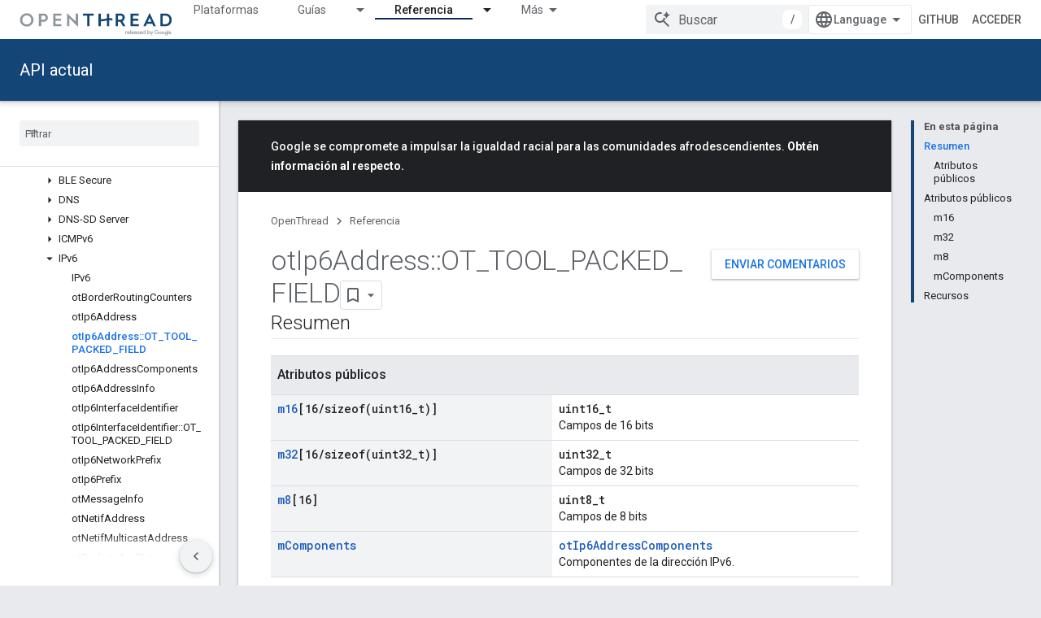

--- FILE ---
content_type: text/html; charset=utf-8
request_url: https://openthread.io/reference/union/ot-ip6-address/o-t-t-o-o-l-p-a-c-k-e-d-f-i-e-l-d?hl=es
body_size: 32824
content:









<!doctype html>
<html 
      lang="es-419-x-mtfrom-en"
      dir="ltr">
  <head>
    <meta name="google-signin-client-id" content="157101835696-ooapojlodmuabs2do2vuhhnf90bccmoi.apps.googleusercontent.com"><meta name="google-signin-scope"
          content="profile email https://www.googleapis.com/auth/developerprofiles https://www.googleapis.com/auth/developerprofiles.award https://www.googleapis.com/auth/devprofiles.full_control.firstparty"><meta property="og:site_name" content="OpenThread">
    <meta property="og:type" content="website"><meta name="robots" content="noindex"><meta name="theme-color" content="#134576"><meta charset="utf-8">
    <meta content="IE=Edge" http-equiv="X-UA-Compatible">
    <meta name="viewport" content="width=device-width, initial-scale=1">
    

    <link rel="manifest" href="/_pwa/openthread/manifest.json"
          crossorigin="use-credentials">
    <link rel="preconnect" href="//www.gstatic.com" crossorigin>
    <link rel="preconnect" href="//fonts.gstatic.com" crossorigin>
    <link rel="preconnect" href="//fonts.googleapis.com" crossorigin>
    <link rel="preconnect" href="//apis.google.com" crossorigin>
    <link rel="preconnect" href="//www.google-analytics.com" crossorigin><link rel="stylesheet" href="//fonts.googleapis.com/css?family=Roboto:300,400,400italic,500,500italic,700,700italic|Roboto+Mono:400,500,700&display=swap">
      <link rel="stylesheet"
            href="//fonts.googleapis.com/css2?family=Material+Icons&family=Material+Symbols+Outlined&display=block"><link rel="stylesheet" href="https://www.gstatic.com/devrel-devsite/prod/v6dcfc5a6ab74baade852b535c8a876ff20ade102b870fd5f49da5da2dbf570bd/openthread/css/app.css">
      <link rel="shortcut icon" href="https://www.gstatic.com/devrel-devsite/prod/v6dcfc5a6ab74baade852b535c8a876ff20ade102b870fd5f49da5da2dbf570bd/openthread/images/favicon.png">
    <link rel="apple-touch-icon" href="https://www.gstatic.com/devrel-devsite/prod/v6dcfc5a6ab74baade852b535c8a876ff20ade102b870fd5f49da5da2dbf570bd/openthread/images/touchicon-180.png"><link rel="canonical" href="https://openthread.io/reference/union/ot-ip6-address/o-t-t-o-o-l-p-a-c-k-e-d-f-i-e-l-d?hl=es-419"><link rel="search" type="application/opensearchdescription+xml"
            title="OpenThread" href="https://openthread.io/s/opensearch.xml?hl=es">
      <link rel="alternate" hreflang="en"
          href="https://openthread.io/reference/union/ot-ip6-address/o-t-t-o-o-l-p-a-c-k-e-d-f-i-e-l-d" /><link rel="alternate" hreflang="x-default" href="https://openthread.io/reference/union/ot-ip6-address/o-t-t-o-o-l-p-a-c-k-e-d-f-i-e-l-d" /><link rel="alternate" hreflang="ar"
          href="https://openthread.io/reference/union/ot-ip6-address/o-t-t-o-o-l-p-a-c-k-e-d-f-i-e-l-d?hl=ar" /><link rel="alternate" hreflang="bn"
          href="https://openthread.io/reference/union/ot-ip6-address/o-t-t-o-o-l-p-a-c-k-e-d-f-i-e-l-d?hl=bn" /><link rel="alternate" hreflang="zh-Hans"
          href="https://openthread.io/reference/union/ot-ip6-address/o-t-t-o-o-l-p-a-c-k-e-d-f-i-e-l-d?hl=zh-cn" /><link rel="alternate" hreflang="zh-Hant"
          href="https://openthread.io/reference/union/ot-ip6-address/o-t-t-o-o-l-p-a-c-k-e-d-f-i-e-l-d?hl=zh-tw" /><link rel="alternate" hreflang="fa"
          href="https://openthread.io/reference/union/ot-ip6-address/o-t-t-o-o-l-p-a-c-k-e-d-f-i-e-l-d?hl=fa" /><link rel="alternate" hreflang="fr"
          href="https://openthread.io/reference/union/ot-ip6-address/o-t-t-o-o-l-p-a-c-k-e-d-f-i-e-l-d?hl=fr" /><link rel="alternate" hreflang="de"
          href="https://openthread.io/reference/union/ot-ip6-address/o-t-t-o-o-l-p-a-c-k-e-d-f-i-e-l-d?hl=de" /><link rel="alternate" hreflang="he"
          href="https://openthread.io/reference/union/ot-ip6-address/o-t-t-o-o-l-p-a-c-k-e-d-f-i-e-l-d?hl=he" /><link rel="alternate" hreflang="hi"
          href="https://openthread.io/reference/union/ot-ip6-address/o-t-t-o-o-l-p-a-c-k-e-d-f-i-e-l-d?hl=hi" /><link rel="alternate" hreflang="id"
          href="https://openthread.io/reference/union/ot-ip6-address/o-t-t-o-o-l-p-a-c-k-e-d-f-i-e-l-d?hl=id" /><link rel="alternate" hreflang="it"
          href="https://openthread.io/reference/union/ot-ip6-address/o-t-t-o-o-l-p-a-c-k-e-d-f-i-e-l-d?hl=it" /><link rel="alternate" hreflang="ja"
          href="https://openthread.io/reference/union/ot-ip6-address/o-t-t-o-o-l-p-a-c-k-e-d-f-i-e-l-d?hl=ja" /><link rel="alternate" hreflang="ko"
          href="https://openthread.io/reference/union/ot-ip6-address/o-t-t-o-o-l-p-a-c-k-e-d-f-i-e-l-d?hl=ko" /><link rel="alternate" hreflang="pl"
          href="https://openthread.io/reference/union/ot-ip6-address/o-t-t-o-o-l-p-a-c-k-e-d-f-i-e-l-d?hl=pl" /><link rel="alternate" hreflang="pt-BR"
          href="https://openthread.io/reference/union/ot-ip6-address/o-t-t-o-o-l-p-a-c-k-e-d-f-i-e-l-d?hl=pt-br" /><link rel="alternate" hreflang="ru"
          href="https://openthread.io/reference/union/ot-ip6-address/o-t-t-o-o-l-p-a-c-k-e-d-f-i-e-l-d?hl=ru" /><link rel="alternate" hreflang="es-419"
          href="https://openthread.io/reference/union/ot-ip6-address/o-t-t-o-o-l-p-a-c-k-e-d-f-i-e-l-d?hl=es-419" /><link rel="alternate" hreflang="th"
          href="https://openthread.io/reference/union/ot-ip6-address/o-t-t-o-o-l-p-a-c-k-e-d-f-i-e-l-d?hl=th" /><link rel="alternate" hreflang="tr"
          href="https://openthread.io/reference/union/ot-ip6-address/o-t-t-o-o-l-p-a-c-k-e-d-f-i-e-l-d?hl=tr" /><link rel="alternate" hreflang="vi"
          href="https://openthread.io/reference/union/ot-ip6-address/o-t-t-o-o-l-p-a-c-k-e-d-f-i-e-l-d?hl=vi" /><title>Referencia de unión otIp6Address::OT_TOOL_PACKED_FIELD &nbsp;|&nbsp; OpenThread</title>

<meta property="og:title" content="Referencia de unión otIp6Address::OT_TOOL_PACKED_FIELD &nbsp;|&nbsp; OpenThread"><meta property="og:url" content="https://openthread.io/reference/union/ot-ip6-address/o-t-t-o-o-l-p-a-c-k-e-d-f-i-e-l-d?hl=es-419"><meta property="og:locale" content="es_419"><script type="application/ld+json">
  {
    "@context": "https://schema.org",
    "@type": "Article",
    
    "headline": "Referencia de unión otIp6Address::OT_TOOL_PACKED_FIELD"
  }
</script><link rel="alternate machine-translated-from" hreflang="en"
        href="https://openthread.io/reference/union/ot-ip6-address/o-t-t-o-o-l-p-a-c-k-e-d-f-i-e-l-d?hl=en">
  
  
  
  
  


    
      <link rel="stylesheet" href="/extras.css"></head>
  <body class="color-scheme--light"
        template="page"
        theme="openthread-theme"
        type="article"
        
        
        
        layout="docs"
        
        
        
        
        
        display-toc
        pending>
  
    <devsite-progress type="indeterminate" id="app-progress"></devsite-progress>
  
  
    <a href="#main-content" class="skip-link button">
      
      Ir al contenido principal
    </a>
    <section class="devsite-wrapper">
      <devsite-cookie-notification-bar></devsite-cookie-notification-bar><devsite-header role="banner" keep-tabs-visible>
  
    





















<div class="devsite-header--inner" data-nosnippet>
  <div class="devsite-top-logo-row-wrapper-wrapper">
    <div class="devsite-top-logo-row-wrapper">
      <div class="devsite-top-logo-row">
        <button type="button" id="devsite-hamburger-menu"
          class="devsite-header-icon-button button-flat material-icons gc-analytics-event"
          data-category="Site-Wide Custom Events"
          data-label="Navigation menu button"
          visually-hidden
          aria-label="Abrir menú">
        </button>
        
<div class="devsite-product-name-wrapper">

  <a href="/" class="devsite-site-logo-link gc-analytics-event"
   data-category="Site-Wide Custom Events" data-label="Site logo" track-type="globalNav"
   track-name="openThread" track-metadata-position="nav"
   track-metadata-eventDetail="nav">
  
  <picture>
    
    <img src="https://www.gstatic.com/devrel-devsite/prod/v6dcfc5a6ab74baade852b535c8a876ff20ade102b870fd5f49da5da2dbf570bd/openthread/images/lockup.svg" class="devsite-site-logo" alt="OpenThread">
  </picture>
  
</a>



  
  
  <span class="devsite-product-name">
    <ul class="devsite-breadcrumb-list"
  >
  
  <li class="devsite-breadcrumb-item
             ">
    
    
    
      
      
    
  </li>
  
</ul>
  </span>

</div>
        <div class="devsite-top-logo-row-middle">
          <div class="devsite-header-upper-tabs">
            
              
              
  <devsite-tabs class="upper-tabs">

    <nav class="devsite-tabs-wrapper" aria-label="Pestañas superiores">
      
        
          <tab  >
            
    <a href="https://openthread.io/platforms?hl=es"
    class="devsite-tabs-content gc-analytics-event "
      track-metadata-eventdetail="https://openthread.io/platforms?hl=es"
    
       track-type="nav"
       track-metadata-position="nav - plataformas"
       track-metadata-module="primary nav"
       
       
         
           data-category="Site-Wide Custom Events"
         
           data-label="Tab: Plataformas"
         
           track-name="plataformas"
         
       >
    Plataformas
  
    </a>
    
  
          </tab>
        
      
        
          <tab class="devsite-dropdown
    
    
    
    ">
  
    <a href="https://openthread.io/guides?hl=es"
    class="devsite-tabs-content gc-analytics-event "
      track-metadata-eventdetail="https://openthread.io/guides?hl=es"
    
       track-type="nav"
       track-metadata-position="nav - guías"
       track-metadata-module="primary nav"
       
       
         
           data-category="Site-Wide Custom Events"
         
           data-label="Tab: Guías"
         
           track-name="guías"
         
       >
    Guías
  
    </a>
    
      <button
         aria-haspopup="menu"
         aria-expanded="false"
         aria-label="Menú desplegable de Guías"
         track-type="nav"
         track-metadata-eventdetail="https://openthread.io/guides?hl=es"
         track-metadata-position="nav - guías"
         track-metadata-module="primary nav"
         
          
            data-category="Site-Wide Custom Events"
          
            data-label="Tab: Guías"
          
            track-name="guías"
          
        
         class="devsite-tabs-dropdown-toggle devsite-icon devsite-icon-arrow-drop-down"></button>
    
  
  <div class="devsite-tabs-dropdown" role="menu" aria-label="submenu" hidden>
    
    <div class="devsite-tabs-dropdown-content">
      
        <div class="devsite-tabs-dropdown-column
                    ">
          
            <ul class="devsite-tabs-dropdown-section
                       ">
              
              
              
                <li class="devsite-nav-item">
                  <a href="https://openthread.io/guides?hl=es"
                    
                     track-type="nav"
                     track-metadata-eventdetail="https://openthread.io/guides?hl=es"
                     track-metadata-position="nav - guías"
                     track-metadata-module="tertiary nav"
                     
                     tooltip
                  >
                    
                    <div class="devsite-nav-item-title">
                      Comenzar
                    </div>
                    
                    <div class="devsite-nav-item-description">
                      Aprende todo sobre Thread y prueba un Codelab
                    </div>
                    
                  </a>
                </li>
              
                <li class="devsite-nav-item">
                  <a href="https://openthread.io/guides/build?hl=es"
                    
                     track-type="nav"
                     track-metadata-eventdetail="https://openthread.io/guides/build?hl=es"
                     track-metadata-position="nav - guías"
                     track-metadata-module="tertiary nav"
                     
                     tooltip
                  >
                    
                    <div class="devsite-nav-item-title">
                      Cómo compilar OpenThread
                    </div>
                    
                    <div class="devsite-nav-item-description">
                      Crear y configurar funciones para tus dispositivos Thread
                    </div>
                    
                  </a>
                </li>
              
                <li class="devsite-nav-item">
                  <a href="https://openthread.io/guides/porting?hl=es"
                    
                     track-type="nav"
                     track-metadata-eventdetail="https://openthread.io/guides/porting?hl=es"
                     track-metadata-position="nav - guías"
                     track-metadata-module="tertiary nav"
                     
                     tooltip
                  >
                    
                    <div class="devsite-nav-item-title">
                      Cómo conectar OpenThread
                    </div>
                    
                    <div class="devsite-nav-item-description">
                      Cómo agregar compatibilidad con OpenThread a una nueva plataforma
                    </div>
                    
                  </a>
                </li>
              
            </ul>
          
        </div>
      
        <div class="devsite-tabs-dropdown-column
                    ">
          
            <ul class="devsite-tabs-dropdown-section
                       ">
              
              
              
                <li class="devsite-nav-item">
                  <a href="https://openthread.io/guides/border-router?hl=es"
                    
                     track-type="nav"
                     track-metadata-eventdetail="https://openthread.io/guides/border-router?hl=es"
                     track-metadata-position="nav - guías"
                     track-metadata-module="tertiary nav"
                     
                     tooltip
                  >
                    
                    <div class="devsite-nav-item-title">
                      OpenThread Border Router
                    </div>
                    
                    <div class="devsite-nav-item-description">
                      Implementación de OpenThread de un router de borde
                    </div>
                    
                  </a>
                </li>
              
                <li class="devsite-nav-item">
                  <a href="https://openthread.io/guides/commissioner?hl=es"
                    
                     track-type="nav"
                     track-metadata-eventdetail="https://openthread.io/guides/commissioner?hl=es"
                     track-metadata-position="nav - guías"
                     track-metadata-module="tertiary nav"
                     
                     tooltip
                  >
                    
                    <div class="devsite-nav-item-title">
                      OpenThread Commissioner
                    </div>
                    
                    <div class="devsite-nav-item-description">
                      Implementación de OpenThread de un comisionado de Thread
                    </div>
                    
                  </a>
                </li>
              
                <li class="devsite-nav-item">
                  <a href="https://openthread.io/guides/pyspinel?hl=es"
                    
                     track-type="nav"
                     track-metadata-eventdetail="https://openthread.io/guides/pyspinel?hl=es"
                     track-metadata-position="nav - guías"
                     track-metadata-module="tertiary nav"
                     
                     tooltip
                  >
                    
                    <div class="devsite-nav-item-title">
                      Pispinel
                    </div>
                    
                    <div class="devsite-nav-item-description">
                      Una CLI de Python para el protocolo de Spinel
                    </div>
                    
                  </a>
                </li>
              
            </ul>
          
        </div>
      
    </div>
  </div>
</tab>
        
      
        
          <tab class="devsite-dropdown
    
    devsite-active
    
    ">
  
    <a href="https://openthread.io/reference?hl=es"
    class="devsite-tabs-content gc-analytics-event "
      track-metadata-eventdetail="https://openthread.io/reference?hl=es"
    
       track-type="nav"
       track-metadata-position="nav - referencia"
       track-metadata-module="primary nav"
       aria-label="Referencia, selected" 
       
         
           data-category="Site-Wide Custom Events"
         
           data-label="Tab: Referencia"
         
           track-name="referencia"
         
       >
    Referencia
  
    </a>
    
      <button
         aria-haspopup="menu"
         aria-expanded="false"
         aria-label="Menú desplegable de Referencia"
         track-type="nav"
         track-metadata-eventdetail="https://openthread.io/reference?hl=es"
         track-metadata-position="nav - referencia"
         track-metadata-module="primary nav"
         
          
            data-category="Site-Wide Custom Events"
          
            data-label="Tab: Referencia"
          
            track-name="referencia"
          
        
         class="devsite-tabs-dropdown-toggle devsite-icon devsite-icon-arrow-drop-down"></button>
    
  
  <div class="devsite-tabs-dropdown" role="menu" aria-label="submenu" hidden>
    
    <div class="devsite-tabs-dropdown-content">
      
        <div class="devsite-tabs-dropdown-column
                    ">
          
            <ul class="devsite-tabs-dropdown-section
                       ">
              
              
              
                <li class="devsite-nav-item">
                  <a href="https://openthread.io/reference?hl=es"
                    
                     track-type="nav"
                     track-metadata-eventdetail="https://openthread.io/reference?hl=es"
                     track-metadata-position="nav - referencia"
                     track-metadata-module="tertiary nav"
                     
                     tooltip
                  >
                    
                    <div class="devsite-nav-item-title">
                      API actual
                    </div>
                    
                  </a>
                </li>
              
                <li class="devsite-nav-item">
                  <a href="https://openthread.io/releases/thread-reference-20230706?hl=es"
                    
                     track-type="nav"
                     track-metadata-eventdetail="https://openthread.io/releases/thread-reference-20230706?hl=es"
                     track-metadata-position="nav - referencia"
                     track-metadata-module="tertiary nav"
                     
                     tooltip
                  >
                    
                    <div class="devsite-nav-item-title">
                      Versión de referencia: 06/07/2023
                    </div>
                    
                    <div class="devsite-nav-item-description">
                      Se usa en el arnés de prueba de rosca V59.0
                    </div>
                    
                  </a>
                </li>
              
                <li class="devsite-nav-item">
                  <a href="https://openthread.io/releases/thread-reference-20230119?hl=es"
                    
                     track-type="nav"
                     track-metadata-eventdetail="https://openthread.io/releases/thread-reference-20230119?hl=es"
                     track-metadata-position="nav - referencia"
                     track-metadata-module="tertiary nav"
                     
                     tooltip
                  >
                    
                    <div class="devsite-nav-item-title">
                      Versión de referencia: 19/01/2023
                    </div>
                    
                    <div class="devsite-nav-item-description">
                      Se utiliza en el arnés de prueba de rosca V58.0 para Thread 1.3
                    </div>
                    
                  </a>
                </li>
              
                <li class="devsite-nav-item">
                  <a href="https://openthread.io/releases/thread-reference-20221027?hl=es"
                    
                     track-type="nav"
                     track-metadata-eventdetail="https://openthread.io/releases/thread-reference-20221027?hl=es"
                     track-metadata-position="nav - referencia"
                     track-metadata-module="tertiary nav"
                     
                     tooltip
                  >
                    
                    <div class="devsite-nav-item-title">
                      Versión de referencia: 27/10/2022
                    </div>
                    
                    <div class="devsite-nav-item-description">
                      Se usa en el arnés de prueba de rosca V58.0 para Thread 1.2
                    </div>
                    
                  </a>
                </li>
              
            </ul>
          
        </div>
      
    </div>
  </div>
</tab>
        
      
        
          <tab  >
            
    <a href="https://openthread.io/testing?hl=es"
    class="devsite-tabs-content gc-analytics-event "
      track-metadata-eventdetail="https://openthread.io/testing?hl=es"
    
       track-type="nav"
       track-metadata-position="nav - prueba"
       track-metadata-module="primary nav"
       
       
         
           data-category="Site-Wide Custom Events"
         
           data-label="Tab: Prueba"
         
           track-name="prueba"
         
       >
    Prueba
  
    </a>
    
  
          </tab>
        
      
        
          <tab  >
            
    <a href="https://openthread.io/certification?hl=es"
    class="devsite-tabs-content gc-analytics-event "
      track-metadata-eventdetail="https://openthread.io/certification?hl=es"
    
       track-type="nav"
       track-metadata-position="nav - certificación"
       track-metadata-module="primary nav"
       
       
         
           data-category="Site-Wide Custom Events"
         
           data-label="Tab: Certificación"
         
           track-name="certificación"
         
       >
    Certificación
  
    </a>
    
  
          </tab>
        
      
        
          <tab  >
            
    <a href="https://openthread.io/resources?hl=es"
    class="devsite-tabs-content gc-analytics-event "
      track-metadata-eventdetail="https://openthread.io/resources?hl=es"
    
       track-type="nav"
       track-metadata-position="nav - recursos"
       track-metadata-module="primary nav"
       
       
         
           data-category="Site-Wide Custom Events"
         
           data-label="Tab: Recursos"
         
           track-name="recursos"
         
       >
    Recursos
  
    </a>
    
  
          </tab>
        
      
    </nav>

  </devsite-tabs>

            
           </div>
          
<devsite-search
    enable-signin
    enable-search
    enable-suggestions
      enable-query-completion
    
    enable-search-summaries
    project-name="OpenThread"
    tenant-name="OpenThread"
    
    
    
    
    
    >
  <form class="devsite-search-form" action="https://openthread.io/s/results?hl=es" method="GET">
    <div class="devsite-search-container">
      <button type="button"
              search-open
              class="devsite-search-button devsite-header-icon-button button-flat material-icons"
              
              aria-label="Abrir la búsqueda"></button>
      <div class="devsite-searchbox">
        <input
          aria-activedescendant=""
          aria-autocomplete="list"
          
          aria-label="Buscar"
          aria-expanded="false"
          aria-haspopup="listbox"
          autocomplete="off"
          class="devsite-search-field devsite-search-query"
          name="q"
          
          placeholder="Buscar"
          role="combobox"
          type="text"
          value=""
          >
          <div class="devsite-search-image material-icons" aria-hidden="true">
            
              <svg class="devsite-search-ai-image" width="24" height="24" viewBox="0 0 24 24" fill="none" xmlns="http://www.w3.org/2000/svg">
                  <g clip-path="url(#clip0_6641_386)">
                    <path d="M19.6 21L13.3 14.7C12.8 15.1 12.225 15.4167 11.575 15.65C10.925 15.8833 10.2333 16 9.5 16C7.68333 16 6.14167 15.375 4.875 14.125C3.625 12.8583 3 11.3167 3 9.5C3 7.68333 3.625 6.15 4.875 4.9C6.14167 3.63333 7.68333 3 9.5 3C10.0167 3 10.5167 3.05833 11 3.175C11.4833 3.275 11.9417 3.43333 12.375 3.65L10.825 5.2C10.6083 5.13333 10.3917 5.08333 10.175 5.05C9.95833 5.01667 9.73333 5 9.5 5C8.25 5 7.18333 5.44167 6.3 6.325C5.43333 7.19167 5 8.25 5 9.5C5 10.75 5.43333 11.8167 6.3 12.7C7.18333 13.5667 8.25 14 9.5 14C10.6667 14 11.6667 13.625 12.5 12.875C13.35 12.1083 13.8417 11.15 13.975 10H15.975C15.925 10.6333 15.7833 11.2333 15.55 11.8C15.3333 12.3667 15.05 12.8667 14.7 13.3L21 19.6L19.6 21ZM17.5 12C17.5 10.4667 16.9667 9.16667 15.9 8.1C14.8333 7.03333 13.5333 6.5 12 6.5C13.5333 6.5 14.8333 5.96667 15.9 4.9C16.9667 3.83333 17.5 2.53333 17.5 0.999999C17.5 2.53333 18.0333 3.83333 19.1 4.9C20.1667 5.96667 21.4667 6.5 23 6.5C21.4667 6.5 20.1667 7.03333 19.1 8.1C18.0333 9.16667 17.5 10.4667 17.5 12Z" fill="#5F6368"/>
                  </g>
                <defs>
                <clipPath id="clip0_6641_386">
                <rect width="24" height="24" fill="white"/>
                </clipPath>
                </defs>
              </svg>
            
          </div>
          <div class="devsite-search-shortcut-icon-container" aria-hidden="true">
            <kbd class="devsite-search-shortcut-icon">/</kbd>
          </div>
      </div>
    </div>
  </form>
  <button type="button"
          search-close
          class="devsite-search-button devsite-header-icon-button button-flat material-icons"
          
          aria-label="Cerrar la búsqueda"></button>
</devsite-search>

        </div>

        

          

          

          

          
<devsite-language-selector>
  <ul role="presentation">
    
    
    <li role="presentation">
      <a role="menuitem" lang="en"
        >English</a>
    </li>
    
    <li role="presentation">
      <a role="menuitem" lang="de"
        >Deutsch</a>
    </li>
    
    <li role="presentation">
      <a role="menuitem" lang="es"
        >Español</a>
    </li>
    
    <li role="presentation">
      <a role="menuitem" lang="es_419"
        >Español – América Latina</a>
    </li>
    
    <li role="presentation">
      <a role="menuitem" lang="fr"
        >Français</a>
    </li>
    
    <li role="presentation">
      <a role="menuitem" lang="id"
        >Indonesia</a>
    </li>
    
    <li role="presentation">
      <a role="menuitem" lang="it"
        >Italiano</a>
    </li>
    
    <li role="presentation">
      <a role="menuitem" lang="pl"
        >Polski</a>
    </li>
    
    <li role="presentation">
      <a role="menuitem" lang="pt"
        >Português</a>
    </li>
    
    <li role="presentation">
      <a role="menuitem" lang="pt_br"
        >Português – Brasil</a>
    </li>
    
    <li role="presentation">
      <a role="menuitem" lang="vi"
        >Tiếng Việt</a>
    </li>
    
    <li role="presentation">
      <a role="menuitem" lang="tr"
        >Türkçe</a>
    </li>
    
    <li role="presentation">
      <a role="menuitem" lang="ru"
        >Русский</a>
    </li>
    
    <li role="presentation">
      <a role="menuitem" lang="he"
        >עברית</a>
    </li>
    
    <li role="presentation">
      <a role="menuitem" lang="ar"
        >العربيّة</a>
    </li>
    
    <li role="presentation">
      <a role="menuitem" lang="fa"
        >فارسی</a>
    </li>
    
    <li role="presentation">
      <a role="menuitem" lang="hi"
        >हिंदी</a>
    </li>
    
    <li role="presentation">
      <a role="menuitem" lang="bn"
        >বাংলা</a>
    </li>
    
    <li role="presentation">
      <a role="menuitem" lang="th"
        >ภาษาไทย</a>
    </li>
    
    <li role="presentation">
      <a role="menuitem" lang="zh_cn"
        >中文 – 简体</a>
    </li>
    
    <li role="presentation">
      <a role="menuitem" lang="zh_tw"
        >中文 – 繁體</a>
    </li>
    
    <li role="presentation">
      <a role="menuitem" lang="ja"
        >日本語</a>
    </li>
    
    <li role="presentation">
      <a role="menuitem" lang="ko"
        >한국어</a>
    </li>
    
  </ul>
</devsite-language-selector>


          
            <a class="devsite-header-link devsite-top-button button gc-analytics-event "
    href="//github.com/openthread"
    data-category="Site-Wide Custom Events"
    data-label="Site header link: GitHub"
    >
  GitHub
</a>
          

        

        
          <devsite-user 
                        
                        
                          enable-profiles
                        
                        
                        id="devsite-user">
            
              
              <span class="button devsite-top-button" aria-hidden="true" visually-hidden>Acceder</span>
            
          </devsite-user>
        
        
        
      </div>
    </div>
  </div>



  <div class="devsite-collapsible-section
    
      devsite-header-no-lower-tabs
    ">
    <div class="devsite-header-background">
      
        
          <div class="devsite-product-id-row"
           >
            <div class="devsite-product-description-row">
              
                
                <div class="devsite-product-id">
                  
                  
                  
                    <ul class="devsite-breadcrumb-list"
  >
  
  <li class="devsite-breadcrumb-item
             ">
    
    
    
      
        
  <a href="https://openthread.io/reference?hl=es"
      
        class="devsite-breadcrumb-link gc-analytics-event"
      
        data-category="Site-Wide Custom Events"
      
        data-label="Lower Header"
      
        data-value="1"
      
        track-type="globalNav"
      
        track-name="breadcrumb"
      
        track-metadata-position="1"
      
        track-metadata-eventdetail=""
      
    >
    
          API actual
        
  </a>
  
      
    
  </li>
  
</ul>
                </div>
                
              
              
            </div>
            
          </div>
          
        
      
      
    </div>
  </div>

</div>



  

  
</devsite-header>
      <devsite-book-nav scrollbars >
        
          





















<div class="devsite-book-nav-filter"
     >
  <span class="filter-list-icon material-icons" aria-hidden="true"></span>
  <input type="text"
         placeholder="Filtrar"
         
         aria-label="Escribe para filtrar"
         role="searchbox">
  
  <span class="filter-clear-button hidden"
        data-title="Borrar filtro"
        aria-label="Borrar filtro"
        role="button"
        tabindex="0"></span>
</div>

<nav class="devsite-book-nav devsite-nav nocontent"
     aria-label="Menú lateral">
  <div class="devsite-mobile-header">
    <button type="button"
            id="devsite-close-nav"
            class="devsite-header-icon-button button-flat material-icons gc-analytics-event"
            data-category="Site-Wide Custom Events"
            data-label="Close navigation"
            aria-label="Cerrar navegación">
    </button>
    <div class="devsite-product-name-wrapper">

  <a href="/" class="devsite-site-logo-link gc-analytics-event"
   data-category="Site-Wide Custom Events" data-label="Site logo" track-type="globalNav"
   track-name="openThread" track-metadata-position="nav"
   track-metadata-eventDetail="nav">
  
  <picture>
    
    <img src="https://www.gstatic.com/devrel-devsite/prod/v6dcfc5a6ab74baade852b535c8a876ff20ade102b870fd5f49da5da2dbf570bd/openthread/images/lockup.svg" class="devsite-site-logo" alt="OpenThread">
  </picture>
  
</a>


  
      <span class="devsite-product-name">
        
        
        <ul class="devsite-breadcrumb-list"
  >
  
  <li class="devsite-breadcrumb-item
             ">
    
    
    
      
      
    
  </li>
  
</ul>
      </span>
    

</div>
  </div>

  <div class="devsite-book-nav-wrapper">
    <div class="devsite-mobile-nav-top">
      
        <ul class="devsite-nav-list">
          
            <li class="devsite-nav-item">
              
  
  <a href="/platforms"
    
       class="devsite-nav-title gc-analytics-event
              
              "
    

    
      
        data-category="Site-Wide Custom Events"
      
        data-label="Tab: Plataformas"
      
        track-name="plataformas"
      
    
     data-category="Site-Wide Custom Events"
     data-label="Responsive Tab: Plataformas"
     track-type="globalNav"
     track-metadata-eventDetail="globalMenu"
     track-metadata-position="nav">
  
    <span class="devsite-nav-text" tooltip >
      Plataformas
   </span>
    
  
  </a>
  

  
              
            </li>
          
            <li class="devsite-nav-item">
              
  
  <a href="/guides"
    
       class="devsite-nav-title gc-analytics-event
              
              "
    

    
      
        data-category="Site-Wide Custom Events"
      
        data-label="Tab: Guías"
      
        track-name="guías"
      
    
     data-category="Site-Wide Custom Events"
     data-label="Responsive Tab: Guías"
     track-type="globalNav"
     track-metadata-eventDetail="globalMenu"
     track-metadata-position="nav">
  
    <span class="devsite-nav-text" tooltip >
      Guías
   </span>
    
  
  </a>
  

  
    <ul class="devsite-nav-responsive-tabs devsite-nav-has-menu
               ">
      
<li class="devsite-nav-item">

  
  <span
    
       class="devsite-nav-title"
       tooltip
    
    
      
        data-category="Site-Wide Custom Events"
      
        data-label="Tab: Guías"
      
        track-name="guías"
      
    >
  
    <span class="devsite-nav-text" tooltip menu="Guías">
      Más
   </span>
    
    <span class="devsite-nav-icon material-icons" data-icon="forward"
          menu="Guías">
    </span>
    
  
  </span>
  

</li>

    </ul>
  
              
            </li>
          
            <li class="devsite-nav-item">
              
  
  <a href="/reference"
    
       class="devsite-nav-title gc-analytics-event
              devsite-nav-has-children
              devsite-nav-active"
    

    
      
        data-category="Site-Wide Custom Events"
      
        data-label="Tab: Referencia"
      
        track-name="referencia"
      
    
     data-category="Site-Wide Custom Events"
     data-label="Responsive Tab: Referencia"
     track-type="globalNav"
     track-metadata-eventDetail="globalMenu"
     track-metadata-position="nav">
  
    <span class="devsite-nav-text" tooltip >
      Referencia
   </span>
    
    <span class="devsite-nav-icon material-icons" data-icon="forward"
          >
    </span>
    
  
  </a>
  

  
    <ul class="devsite-nav-responsive-tabs devsite-nav-has-menu
               ">
      
<li class="devsite-nav-item">

  
  <span
    
       class="devsite-nav-title"
       tooltip
    
    
      
        data-category="Site-Wide Custom Events"
      
        data-label="Tab: Referencia"
      
        track-name="referencia"
      
    >
  
    <span class="devsite-nav-text" tooltip menu="Referencia">
      Más
   </span>
    
    <span class="devsite-nav-icon material-icons" data-icon="forward"
          menu="Referencia">
    </span>
    
  
  </span>
  

</li>

    </ul>
  
              
            </li>
          
            <li class="devsite-nav-item">
              
  
  <a href="/testing"
    
       class="devsite-nav-title gc-analytics-event
              
              "
    

    
      
        data-category="Site-Wide Custom Events"
      
        data-label="Tab: Prueba"
      
        track-name="prueba"
      
    
     data-category="Site-Wide Custom Events"
     data-label="Responsive Tab: Prueba"
     track-type="globalNav"
     track-metadata-eventDetail="globalMenu"
     track-metadata-position="nav">
  
    <span class="devsite-nav-text" tooltip >
      Prueba
   </span>
    
  
  </a>
  

  
              
            </li>
          
            <li class="devsite-nav-item">
              
  
  <a href="/certification"
    
       class="devsite-nav-title gc-analytics-event
              
              "
    

    
      
        data-category="Site-Wide Custom Events"
      
        data-label="Tab: Certificación"
      
        track-name="certificación"
      
    
     data-category="Site-Wide Custom Events"
     data-label="Responsive Tab: Certificación"
     track-type="globalNav"
     track-metadata-eventDetail="globalMenu"
     track-metadata-position="nav">
  
    <span class="devsite-nav-text" tooltip >
      Certificación
   </span>
    
  
  </a>
  

  
              
            </li>
          
            <li class="devsite-nav-item">
              
  
  <a href="/resources"
    
       class="devsite-nav-title gc-analytics-event
              
              "
    

    
      
        data-category="Site-Wide Custom Events"
      
        data-label="Tab: Recursos"
      
        track-name="recursos"
      
    
     data-category="Site-Wide Custom Events"
     data-label="Responsive Tab: Recursos"
     track-type="globalNav"
     track-metadata-eventDetail="globalMenu"
     track-metadata-position="nav">
  
    <span class="devsite-nav-text" tooltip >
      Recursos
   </span>
    
  
  </a>
  

  
              
            </li>
          
          
    
    
<li class="devsite-nav-item">

  
  <a href="//github.com/openthread"
    
       class="devsite-nav-title gc-analytics-event "
    

    
     data-category="Site-Wide Custom Events"
     data-label="Responsive Tab: GitHub"
     track-type="navMenu"
     track-metadata-eventDetail="globalMenu"
     track-metadata-position="nav">
  
    <span class="devsite-nav-text" tooltip >
      GitHub
   </span>
    
  
  </a>
  

</li>

  
          
        </ul>
      
    </div>
    
      <div class="devsite-mobile-nav-bottom">
        
          
          <ul class="devsite-nav-list" menu="_book">
            <li class="devsite-nav-item"><a href="/reference"
        class="devsite-nav-title gc-analytics-event"
        data-category="Site-Wide Custom Events"
        data-label="Book nav link, pathname: /reference"
        track-type="bookNav"
        track-name="click"
        track-metadata-eventdetail="/reference"
      ><span class="devsite-nav-text" tooltip>Reference [2a98576c0f]</span></a></li>

  <li class="devsite-nav-item"><a href="/reference/api-updates"
        class="devsite-nav-title gc-analytics-event"
        data-category="Site-Wide Custom Events"
        data-label="Book nav link, pathname: /reference/api-updates"
        track-type="bookNav"
        track-name="click"
        track-metadata-eventdetail="/reference/api-updates"
      ><span class="devsite-nav-text" tooltip>API Updates</span></a></li>

  <li class="devsite-nav-item"><a href="/reference/deprecated/deprecated"
        class="devsite-nav-title gc-analytics-event"
        data-category="Site-Wide Custom Events"
        data-label="Book nav link, pathname: /reference/deprecated/deprecated"
        track-type="bookNav"
        track-name="click"
        track-metadata-eventdetail="/reference/deprecated/deprecated"
      ><span class="devsite-nav-text" tooltip>Deprecated List</span></a></li>

  <li class="devsite-nav-item
           devsite-nav-heading"><div class="devsite-nav-title devsite-nav-title-no-path">
        <span class="devsite-nav-text" tooltip>CLI Reference</span>
      </div></li>

  <li class="devsite-nav-item"><a href="/reference/cli"
        class="devsite-nav-title gc-analytics-event"
        data-category="Site-Wide Custom Events"
        data-label="Book nav link, pathname: /reference/cli"
        track-type="bookNav"
        track-name="click"
        track-metadata-eventdetail="/reference/cli"
      ><span class="devsite-nav-text" tooltip>OpenThread CLI Overview</span></a></li>

  <li class="devsite-nav-item
           devsite-nav-expandable"><div class="devsite-expandable-nav">
      <a class="devsite-nav-toggle" aria-hidden="true"></a><div class="devsite-nav-title devsite-nav-title-no-path" tabindex="0" role="button">
        <span class="devsite-nav-text" tooltip>CLI Concepts</span>
      </div><ul class="devsite-nav-section"><li class="devsite-nav-item"><a href="/reference/cli/concepts/coap"
        class="devsite-nav-title gc-analytics-event"
        data-category="Site-Wide Custom Events"
        data-label="Book nav link, pathname: /reference/cli/concepts/coap"
        track-type="bookNav"
        track-name="click"
        track-metadata-eventdetail="/reference/cli/concepts/coap"
      ><span class="devsite-nav-text" tooltip>CoAP</span></a></li><li class="devsite-nav-item"><a href="/reference/cli/concepts/coaps"
        class="devsite-nav-title gc-analytics-event"
        data-category="Site-Wide Custom Events"
        data-label="Book nav link, pathname: /reference/cli/concepts/coaps"
        track-type="bookNav"
        track-name="click"
        track-metadata-eventdetail="/reference/cli/concepts/coaps"
      ><span class="devsite-nav-text" tooltip>CoAPS</span></a></li><li class="devsite-nav-item"><a href="/reference/cli/concepts/netdata"
        class="devsite-nav-title gc-analytics-event"
        data-category="Site-Wide Custom Events"
        data-label="Book nav link, pathname: /reference/cli/concepts/netdata"
        track-type="bookNav"
        track-name="click"
        track-metadata-eventdetail="/reference/cli/concepts/netdata"
      ><span class="devsite-nav-text" tooltip>Network Data</span></a></li><li class="devsite-nav-item"><a href="/reference/cli/concepts/dataset"
        class="devsite-nav-title gc-analytics-event"
        data-category="Site-Wide Custom Events"
        data-label="Book nav link, pathname: /reference/cli/concepts/dataset"
        track-type="bookNav"
        track-name="click"
        track-metadata-eventdetail="/reference/cli/concepts/dataset"
      ><span class="devsite-nav-text" tooltip>Operational Datasets</span></a></li><li class="devsite-nav-item"><a href="/reference/cli/concepts/srp"
        class="devsite-nav-title gc-analytics-event"
        data-category="Site-Wide Custom Events"
        data-label="Book nav link, pathname: /reference/cli/concepts/srp"
        track-type="bookNav"
        track-name="click"
        track-metadata-eventdetail="/reference/cli/concepts/srp"
      ><span class="devsite-nav-text" tooltip>SRP</span></a></li><li class="devsite-nav-item"><a href="/reference/cli/concepts/tcp"
        class="devsite-nav-title gc-analytics-event"
        data-category="Site-Wide Custom Events"
        data-label="Book nav link, pathname: /reference/cli/concepts/tcp"
        track-type="bookNav"
        track-name="click"
        track-metadata-eventdetail="/reference/cli/concepts/tcp"
      ><span class="devsite-nav-text" tooltip>TCP</span></a></li><li class="devsite-nav-item"><a href="/reference/cli/concepts/udp"
        class="devsite-nav-title gc-analytics-event"
        data-category="Site-Wide Custom Events"
        data-label="Book nav link, pathname: /reference/cli/concepts/udp"
        track-type="bookNav"
        track-name="click"
        track-metadata-eventdetail="/reference/cli/concepts/udp"
      ><span class="devsite-nav-text" tooltip>UDP</span></a></li></ul></div></li>

  <li class="devsite-nav-item"><a href="/reference/cli/commands"
        class="devsite-nav-title gc-analytics-event"
        data-category="Site-Wide Custom Events"
        data-label="Book nav link, pathname: /reference/cli/commands"
        track-type="bookNav"
        track-name="click"
        track-metadata-eventdetail="/reference/cli/commands"
      ><span class="devsite-nav-text" tooltip>CLI Commands</span></a></li>

  <li class="devsite-nav-item"><a href="/reference/cli/contribute"
        class="devsite-nav-title gc-analytics-event"
        data-category="Site-Wide Custom Events"
        data-label="Book nav link, pathname: /reference/cli/contribute"
        track-type="bookNav"
        track-name="click"
        track-metadata-eventdetail="/reference/cli/contribute"
      ><span class="devsite-nav-text" tooltip>Contribute</span></a></li>

  <li class="devsite-nav-item
           devsite-nav-heading"><div class="devsite-nav-title devsite-nav-title-no-path">
        <span class="devsite-nav-text" tooltip>API Reference</span>
      </div></li>

  <li class="devsite-nav-item
           devsite-nav-expandable"><div class="devsite-expandable-nav">
      <a class="devsite-nav-toggle" aria-hidden="true"></a><div class="devsite-nav-title devsite-nav-title-no-path" tabindex="0" role="button">
        <span class="devsite-nav-text" tooltip>Modules</span>
      </div><ul class="devsite-nav-section"><li class="devsite-nav-item
           devsite-nav-expandable"><div class="devsite-expandable-nav">
      <a class="devsite-nav-toggle" aria-hidden="true"></a><div class="devsite-nav-title devsite-nav-title-no-path" tabindex="0" role="button">
        <span class="devsite-nav-text" tooltip>API</span>
      </div><ul class="devsite-nav-section"><li class="devsite-nav-item
           devsite-nav-expandable"><div class="devsite-expandable-nav">
      <a class="devsite-nav-toggle" aria-hidden="true"></a><div class="devsite-nav-title devsite-nav-title-no-path" tabindex="0" role="button">
        <span class="devsite-nav-text" tooltip>Add-Ons</span>
      </div><ul class="devsite-nav-section"><li class="devsite-nav-item"><a href="/reference/group/api-channel-manager"
        class="devsite-nav-title gc-analytics-event"
        data-category="Site-Wide Custom Events"
        data-label="Book nav link, pathname: /reference/group/api-channel-manager"
        track-type="bookNav"
        track-name="click"
        track-metadata-eventdetail="/reference/group/api-channel-manager"
      ><span class="devsite-nav-text" tooltip>Channel Manager</span></a></li><li class="devsite-nav-item"><a href="/reference/group/api-channel-monitor"
        class="devsite-nav-title gc-analytics-event"
        data-category="Site-Wide Custom Events"
        data-label="Book nav link, pathname: /reference/group/api-channel-monitor"
        track-type="bookNav"
        track-name="click"
        track-metadata-eventdetail="/reference/group/api-channel-monitor"
      ><span class="devsite-nav-text" tooltip>Channel Monitoring</span></a></li><li class="devsite-nav-item"><a href="/reference/group/api-child-supervision"
        class="devsite-nav-title gc-analytics-event"
        data-category="Site-Wide Custom Events"
        data-label="Book nav link, pathname: /reference/group/api-child-supervision"
        track-type="bookNav"
        track-name="click"
        track-metadata-eventdetail="/reference/group/api-child-supervision"
      ><span class="devsite-nav-text" tooltip>Child Supervision</span></a></li><li class="devsite-nav-item
           devsite-nav-expandable"><div class="devsite-expandable-nav">
      <a class="devsite-nav-toggle" aria-hidden="true"></a><div class="devsite-nav-title devsite-nav-title-no-path" tabindex="0" role="button">
        <span class="devsite-nav-text" tooltip>CoAP</span>
      </div><ul class="devsite-nav-section"><li class="devsite-nav-item
           devsite-nav-expandable"><div class="devsite-expandable-nav">
      <a class="devsite-nav-toggle" aria-hidden="true"></a><div class="devsite-nav-title devsite-nav-title-no-path" tabindex="0" role="button">
        <span class="devsite-nav-text" tooltip>CoAP</span>
      </div><ul class="devsite-nav-section"><li class="devsite-nav-item"><a href="/reference/group/api-coap"
        class="devsite-nav-title gc-analytics-event"
        data-category="Site-Wide Custom Events"
        data-label="Book nav link, pathname: /reference/group/api-coap"
        track-type="bookNav"
        track-name="click"
        track-metadata-eventdetail="/reference/group/api-coap"
      ><span class="devsite-nav-text" tooltip>CoAP</span></a></li><li class="devsite-nav-item"><a href="/reference/struct/ot-coap-blockwise-resource"
        class="devsite-nav-title gc-analytics-event"
        data-category="Site-Wide Custom Events"
        data-label="Book nav link, pathname: /reference/struct/ot-coap-blockwise-resource"
        track-type="bookNav"
        track-name="click"
        track-metadata-eventdetail="/reference/struct/ot-coap-blockwise-resource"
      ><span class="devsite-nav-text" tooltip>otCoapBlockwiseResource</span></a></li><li class="devsite-nav-item"><a href="/reference/struct/ot-coap-option"
        class="devsite-nav-title gc-analytics-event"
        data-category="Site-Wide Custom Events"
        data-label="Book nav link, pathname: /reference/struct/ot-coap-option"
        track-type="bookNav"
        track-name="click"
        track-metadata-eventdetail="/reference/struct/ot-coap-option"
      ><span class="devsite-nav-text" tooltip>otCoapOption</span></a></li><li class="devsite-nav-item"><a href="/reference/struct/ot-coap-option-iterator"
        class="devsite-nav-title gc-analytics-event"
        data-category="Site-Wide Custom Events"
        data-label="Book nav link, pathname: /reference/struct/ot-coap-option-iterator"
        track-type="bookNav"
        track-name="click"
        track-metadata-eventdetail="/reference/struct/ot-coap-option-iterator"
      ><span class="devsite-nav-text" tooltip>otCoapOptionIterator</span></a></li><li class="devsite-nav-item"><a href="/reference/struct/ot-coap-resource"
        class="devsite-nav-title gc-analytics-event"
        data-category="Site-Wide Custom Events"
        data-label="Book nav link, pathname: /reference/struct/ot-coap-resource"
        track-type="bookNav"
        track-name="click"
        track-metadata-eventdetail="/reference/struct/ot-coap-resource"
      ><span class="devsite-nav-text" tooltip>otCoapResource</span></a></li><li class="devsite-nav-item"><a href="/reference/struct/ot-coap-tx-parameters"
        class="devsite-nav-title gc-analytics-event"
        data-category="Site-Wide Custom Events"
        data-label="Book nav link, pathname: /reference/struct/ot-coap-tx-parameters"
        track-type="bookNav"
        track-name="click"
        track-metadata-eventdetail="/reference/struct/ot-coap-tx-parameters"
      ><span class="devsite-nav-text" tooltip>otCoapTxParameters</span></a></li></ul></div></li><li class="devsite-nav-item"><a href="/reference/group/api-coap-secure"
        class="devsite-nav-title gc-analytics-event"
        data-category="Site-Wide Custom Events"
        data-label="Book nav link, pathname: /reference/group/api-coap-secure"
        track-type="bookNav"
        track-name="click"
        track-metadata-eventdetail="/reference/group/api-coap-secure"
      ><span class="devsite-nav-text" tooltip>CoAP Secure</span></a></li></ul></div></li><li class="devsite-nav-item"><a href="/reference/group/api-cli"
        class="devsite-nav-title gc-analytics-event"
        data-category="Site-Wide Custom Events"
        data-label="Book nav link, pathname: /reference/group/api-cli"
        track-type="bookNav"
        track-name="click"
        track-metadata-eventdetail="/reference/group/api-cli"
      ><span class="devsite-nav-text" tooltip>Command Line Interface</span></a></li><li class="devsite-nav-item"><a href="/reference/group/api-crypto"
        class="devsite-nav-title gc-analytics-event"
        data-category="Site-Wide Custom Events"
        data-label="Book nav link, pathname: /reference/group/api-crypto"
        track-type="bookNav"
        track-name="click"
        track-metadata-eventdetail="/reference/group/api-crypto"
      ><span class="devsite-nav-text" tooltip>Crypto - Thread Stack</span></a></li><li class="devsite-nav-item"><a href="/reference/group/api-factory-diagnostics"
        class="devsite-nav-title gc-analytics-event"
        data-category="Site-Wide Custom Events"
        data-label="Book nav link, pathname: /reference/group/api-factory-diagnostics"
        track-type="bookNav"
        track-name="click"
        track-metadata-eventdetail="/reference/group/api-factory-diagnostics"
      ><span class="devsite-nav-text" tooltip>Factory Diagnostics - Thread Stack</span></a></li><li class="devsite-nav-item"><a href="/reference/group/api-heap"
        class="devsite-nav-title gc-analytics-event"
        data-category="Site-Wide Custom Events"
        data-label="Book nav link, pathname: /reference/group/api-heap"
        track-type="bookNav"
        track-name="click"
        track-metadata-eventdetail="/reference/group/api-heap"
      ><span class="devsite-nav-text" tooltip>Heap</span></a></li><li class="devsite-nav-item
           devsite-nav-expandable"><div class="devsite-expandable-nav">
      <a class="devsite-nav-toggle" aria-hidden="true"></a><div class="devsite-nav-title devsite-nav-title-no-path" tabindex="0" role="button">
        <span class="devsite-nav-text" tooltip>History Tracker</span>
      </div><ul class="devsite-nav-section"><li class="devsite-nav-item"><a href="/reference/group/api-history-tracker"
        class="devsite-nav-title gc-analytics-event"
        data-category="Site-Wide Custom Events"
        data-label="Book nav link, pathname: /reference/group/api-history-tracker"
        track-type="bookNav"
        track-name="click"
        track-metadata-eventdetail="/reference/group/api-history-tracker"
      ><span class="devsite-nav-text" tooltip>History Tracker</span></a></li><li class="devsite-nav-item"><a href="/reference/struct/ot-history-tracker-ail-router"
        class="devsite-nav-title gc-analytics-event"
        data-category="Site-Wide Custom Events"
        data-label="Book nav link, pathname: /reference/struct/ot-history-tracker-ail-router"
        track-type="bookNav"
        track-name="click"
        track-metadata-eventdetail="/reference/struct/ot-history-tracker-ail-router"
      ><span class="devsite-nav-text" tooltip>otHistoryTrackerAilRouter</span></a></li><li class="devsite-nav-item"><a href="/reference/struct/ot-history-tracker-dhcp6-pd-info"
        class="devsite-nav-title gc-analytics-event"
        data-category="Site-Wide Custom Events"
        data-label="Book nav link, pathname: /reference/struct/ot-history-tracker-dhcp6-pd-info"
        track-type="bookNav"
        track-name="click"
        track-metadata-eventdetail="/reference/struct/ot-history-tracker-dhcp6-pd-info"
      ><span class="devsite-nav-text" tooltip>otHistoryTrackerDhcp6PdInfo</span></a></li><li class="devsite-nav-item"><a href="/reference/struct/ot-history-tracker-dns-srp-addr-info"
        class="devsite-nav-title gc-analytics-event"
        data-category="Site-Wide Custom Events"
        data-label="Book nav link, pathname: /reference/struct/ot-history-tracker-dns-srp-addr-info"
        track-type="bookNav"
        track-name="click"
        track-metadata-eventdetail="/reference/struct/ot-history-tracker-dns-srp-addr-info"
      ><span class="devsite-nav-text" tooltip>otHistoryTrackerDnsSrpAddrInfo</span></a></li><li class="devsite-nav-item"><a href="/reference/struct/ot-history-tracker-external-route-info"
        class="devsite-nav-title gc-analytics-event"
        data-category="Site-Wide Custom Events"
        data-label="Book nav link, pathname: /reference/struct/ot-history-tracker-external-route-info"
        track-type="bookNav"
        track-name="click"
        track-metadata-eventdetail="/reference/struct/ot-history-tracker-external-route-info"
      ><span class="devsite-nav-text" tooltip>otHistoryTrackerExternalRouteInfo</span></a></li><li class="devsite-nav-item"><a href="/reference/struct/ot-history-tracker-favored-omr-prefix"
        class="devsite-nav-title gc-analytics-event"
        data-category="Site-Wide Custom Events"
        data-label="Book nav link, pathname: /reference/struct/ot-history-tracker-favored-omr-prefix"
        track-type="bookNav"
        track-name="click"
        track-metadata-eventdetail="/reference/struct/ot-history-tracker-favored-omr-prefix"
      ><span class="devsite-nav-text" tooltip>otHistoryTrackerFavoredOmrPrefix</span></a></li><li class="devsite-nav-item"><a href="/reference/struct/ot-history-tracker-favored-on-link-prefix"
        class="devsite-nav-title gc-analytics-event"
        data-category="Site-Wide Custom Events"
        data-label="Book nav link, pathname: /reference/struct/ot-history-tracker-favored-on-link-prefix"
        track-type="bookNav"
        track-name="click"
        track-metadata-eventdetail="/reference/struct/ot-history-tracker-favored-on-link-prefix"
      ><span class="devsite-nav-text" tooltip>otHistoryTrackerFavoredOnLinkPrefix</span></a></li><li class="devsite-nav-item"><a href="/reference/struct/ot-history-tracker-iterator"
        class="devsite-nav-title gc-analytics-event"
        data-category="Site-Wide Custom Events"
        data-label="Book nav link, pathname: /reference/struct/ot-history-tracker-iterator"
        track-type="bookNav"
        track-name="click"
        track-metadata-eventdetail="/reference/struct/ot-history-tracker-iterator"
      ><span class="devsite-nav-text" tooltip>otHistoryTrackerIterator</span></a></li><li class="devsite-nav-item"><a href="/reference/struct/ot-history-tracker-message-info"
        class="devsite-nav-title gc-analytics-event"
        data-category="Site-Wide Custom Events"
        data-label="Book nav link, pathname: /reference/struct/ot-history-tracker-message-info"
        track-type="bookNav"
        track-name="click"
        track-metadata-eventdetail="/reference/struct/ot-history-tracker-message-info"
      ><span class="devsite-nav-text" tooltip>otHistoryTrackerMessageInfo</span></a></li><li class="devsite-nav-item"><a href="/reference/struct/ot-history-tracker-multicast-address-info"
        class="devsite-nav-title gc-analytics-event"
        data-category="Site-Wide Custom Events"
        data-label="Book nav link, pathname: /reference/struct/ot-history-tracker-multicast-address-info"
        track-type="bookNav"
        track-name="click"
        track-metadata-eventdetail="/reference/struct/ot-history-tracker-multicast-address-info"
      ><span class="devsite-nav-text" tooltip>otHistoryTrackerMulticastAddressInfo</span></a></li><li class="devsite-nav-item"><a href="/reference/struct/ot-history-tracker-neighbor-info"
        class="devsite-nav-title gc-analytics-event"
        data-category="Site-Wide Custom Events"
        data-label="Book nav link, pathname: /reference/struct/ot-history-tracker-neighbor-info"
        track-type="bookNav"
        track-name="click"
        track-metadata-eventdetail="/reference/struct/ot-history-tracker-neighbor-info"
      ><span class="devsite-nav-text" tooltip>otHistoryTrackerNeighborInfo</span></a></li><li class="devsite-nav-item"><a href="/reference/struct/ot-history-tracker-network-info"
        class="devsite-nav-title gc-analytics-event"
        data-category="Site-Wide Custom Events"
        data-label="Book nav link, pathname: /reference/struct/ot-history-tracker-network-info"
        track-type="bookNav"
        track-name="click"
        track-metadata-eventdetail="/reference/struct/ot-history-tracker-network-info"
      ><span class="devsite-nav-text" tooltip>otHistoryTrackerNetworkInfo</span></a></li><li class="devsite-nav-item"><a href="/reference/struct/ot-history-tracker-on-mesh-prefix-info"
        class="devsite-nav-title gc-analytics-event"
        data-category="Site-Wide Custom Events"
        data-label="Book nav link, pathname: /reference/struct/ot-history-tracker-on-mesh-prefix-info"
        track-type="bookNav"
        track-name="click"
        track-metadata-eventdetail="/reference/struct/ot-history-tracker-on-mesh-prefix-info"
      ><span class="devsite-nav-text" tooltip>otHistoryTrackerOnMeshPrefixInfo</span></a></li><li class="devsite-nav-item"><a href="/reference/struct/ot-history-tracker-router-info"
        class="devsite-nav-title gc-analytics-event"
        data-category="Site-Wide Custom Events"
        data-label="Book nav link, pathname: /reference/struct/ot-history-tracker-router-info"
        track-type="bookNav"
        track-name="click"
        track-metadata-eventdetail="/reference/struct/ot-history-tracker-router-info"
      ><span class="devsite-nav-text" tooltip>otHistoryTrackerRouterInfo</span></a></li><li class="devsite-nav-item"><a href="/reference/struct/ot-history-tracker-unicast-address-info"
        class="devsite-nav-title gc-analytics-event"
        data-category="Site-Wide Custom Events"
        data-label="Book nav link, pathname: /reference/struct/ot-history-tracker-unicast-address-info"
        track-type="bookNav"
        track-name="click"
        track-metadata-eventdetail="/reference/struct/ot-history-tracker-unicast-address-info"
      ><span class="devsite-nav-text" tooltip>otHistoryTrackerUnicastAddressInfo</span></a></li></ul></div></li><li class="devsite-nav-item"><a href="/reference/group/api-jam-detection"
        class="devsite-nav-title gc-analytics-event"
        data-category="Site-Wide Custom Events"
        data-label="Book nav link, pathname: /reference/group/api-jam-detection"
        track-type="bookNav"
        track-name="click"
        track-metadata-eventdetail="/reference/group/api-jam-detection"
      ><span class="devsite-nav-text" tooltip>Jam Detection</span></a></li><li class="devsite-nav-item
           devsite-nav-expandable"><div class="devsite-expandable-nav">
      <a class="devsite-nav-toggle" aria-hidden="true"></a><div class="devsite-nav-title devsite-nav-title-no-path" tabindex="0" role="button">
        <span class="devsite-nav-text" tooltip>Logging - Thread Stack</span>
      </div><ul class="devsite-nav-section"><li class="devsite-nav-item"><a href="/reference/group/api-logging"
        class="devsite-nav-title gc-analytics-event"
        data-category="Site-Wide Custom Events"
        data-label="Book nav link, pathname: /reference/group/api-logging"
        track-type="bookNav"
        track-name="click"
        track-metadata-eventdetail="/reference/group/api-logging"
      ><span class="devsite-nav-text" tooltip>Logging - Thread Stack</span></a></li><li class="devsite-nav-item"><a href="/reference/struct/ot-log-hex-dump-info"
        class="devsite-nav-title gc-analytics-event"
        data-category="Site-Wide Custom Events"
        data-label="Book nav link, pathname: /reference/struct/ot-log-hex-dump-info"
        track-type="bookNav"
        track-name="click"
        track-metadata-eventdetail="/reference/struct/ot-log-hex-dump-info"
      ><span class="devsite-nav-text" tooltip>otLogHexDumpInfo</span></a></li></ul></div></li><li class="devsite-nav-item
           devsite-nav-expandable"><div class="devsite-expandable-nav">
      <a class="devsite-nav-toggle" aria-hidden="true"></a><div class="devsite-nav-title devsite-nav-title-no-path" tabindex="0" role="button">
        <span class="devsite-nav-text" tooltip>Mesh Diagnostics</span>
      </div><ul class="devsite-nav-section"><li class="devsite-nav-item"><a href="/reference/group/api-mesh-diag"
        class="devsite-nav-title gc-analytics-event"
        data-category="Site-Wide Custom Events"
        data-label="Book nav link, pathname: /reference/group/api-mesh-diag"
        track-type="bookNav"
        track-name="click"
        track-metadata-eventdetail="/reference/group/api-mesh-diag"
      ><span class="devsite-nav-text" tooltip>Mesh Diagnostics</span></a></li><li class="devsite-nav-item"><a href="/reference/struct/ot-mesh-diag-child-entry"
        class="devsite-nav-title gc-analytics-event"
        data-category="Site-Wide Custom Events"
        data-label="Book nav link, pathname: /reference/struct/ot-mesh-diag-child-entry"
        track-type="bookNav"
        track-name="click"
        track-metadata-eventdetail="/reference/struct/ot-mesh-diag-child-entry"
      ><span class="devsite-nav-text" tooltip>otMeshDiagChildEntry</span></a></li><li class="devsite-nav-item"><a href="/reference/struct/ot-mesh-diag-child-info"
        class="devsite-nav-title gc-analytics-event"
        data-category="Site-Wide Custom Events"
        data-label="Book nav link, pathname: /reference/struct/ot-mesh-diag-child-info"
        track-type="bookNav"
        track-name="click"
        track-metadata-eventdetail="/reference/struct/ot-mesh-diag-child-info"
      ><span class="devsite-nav-text" tooltip>otMeshDiagChildInfo</span></a></li><li class="devsite-nav-item"><a href="/reference/struct/ot-mesh-diag-discover-config"
        class="devsite-nav-title gc-analytics-event"
        data-category="Site-Wide Custom Events"
        data-label="Book nav link, pathname: /reference/struct/ot-mesh-diag-discover-config"
        track-type="bookNav"
        track-name="click"
        track-metadata-eventdetail="/reference/struct/ot-mesh-diag-discover-config"
      ><span class="devsite-nav-text" tooltip>otMeshDiagDiscoverConfig</span></a></li><li class="devsite-nav-item"><a href="/reference/struct/ot-mesh-diag-router-info"
        class="devsite-nav-title gc-analytics-event"
        data-category="Site-Wide Custom Events"
        data-label="Book nav link, pathname: /reference/struct/ot-mesh-diag-router-info"
        track-type="bookNav"
        track-name="click"
        track-metadata-eventdetail="/reference/struct/ot-mesh-diag-router-info"
      ><span class="devsite-nav-text" tooltip>otMeshDiagRouterInfo</span></a></li><li class="devsite-nav-item"><a href="/reference/struct/ot-mesh-diag-router-neighbor-entry"
        class="devsite-nav-title gc-analytics-event"
        data-category="Site-Wide Custom Events"
        data-label="Book nav link, pathname: /reference/struct/ot-mesh-diag-router-neighbor-entry"
        track-type="bookNav"
        track-name="click"
        track-metadata-eventdetail="/reference/struct/ot-mesh-diag-router-neighbor-entry"
      ><span class="devsite-nav-text" tooltip>otMeshDiagRouterNeighborEntry</span></a></li></ul></div></li><li class="devsite-nav-item"><a href="/reference/group/api-ncp"
        class="devsite-nav-title gc-analytics-event"
        data-category="Site-Wide Custom Events"
        data-label="Book nav link, pathname: /reference/group/api-ncp"
        track-type="bookNav"
        track-name="click"
        track-metadata-eventdetail="/reference/group/api-ncp"
      ><span class="devsite-nav-text" tooltip>Network Co-Processor</span></a></li><li class="devsite-nav-item"><a href="/reference/group/api-network-time"
        class="devsite-nav-title gc-analytics-event"
        data-category="Site-Wide Custom Events"
        data-label="Book nav link, pathname: /reference/group/api-network-time"
        track-type="bookNav"
        track-name="click"
        track-metadata-eventdetail="/reference/group/api-network-time"
      ><span class="devsite-nav-text" tooltip>Network Time Synchronization</span></a></li><li class="devsite-nav-item
           devsite-nav-expandable"><div class="devsite-expandable-nav">
      <a class="devsite-nav-toggle" aria-hidden="true"></a><div class="devsite-nav-title devsite-nav-title-no-path" tabindex="0" role="button">
        <span class="devsite-nav-text" tooltip>Radio Statistics</span>
      </div><ul class="devsite-nav-section"><li class="devsite-nav-item"><a href="/reference/group/api-radio"
        class="devsite-nav-title gc-analytics-event"
        data-category="Site-Wide Custom Events"
        data-label="Book nav link, pathname: /reference/group/api-radio"
        track-type="bookNav"
        track-name="click"
        track-metadata-eventdetail="/reference/group/api-radio"
      ><span class="devsite-nav-text" tooltip>Radio Statistics</span></a></li><li class="devsite-nav-item"><a href="/reference/struct/ot-radio-time-stats"
        class="devsite-nav-title gc-analytics-event"
        data-category="Site-Wide Custom Events"
        data-label="Book nav link, pathname: /reference/struct/ot-radio-time-stats"
        track-type="bookNav"
        track-name="click"
        track-metadata-eventdetail="/reference/struct/ot-radio-time-stats"
      ><span class="devsite-nav-text" tooltip>otRadioTimeStats</span></a></li></ul></div></li><li class="devsite-nav-item
           devsite-nav-expandable"><div class="devsite-expandable-nav">
      <a class="devsite-nav-toggle" aria-hidden="true"></a><div class="devsite-nav-title devsite-nav-title-no-path" tabindex="0" role="button">
        <span class="devsite-nav-text" tooltip>Random Number Generator</span>
      </div><ul class="devsite-nav-section"><li class="devsite-nav-item"><a href="/reference/group/api-random-crypto"
        class="devsite-nav-title gc-analytics-event"
        data-category="Site-Wide Custom Events"
        data-label="Book nav link, pathname: /reference/group/api-random-crypto"
        track-type="bookNav"
        track-name="click"
        track-metadata-eventdetail="/reference/group/api-random-crypto"
      ><span class="devsite-nav-text" tooltip>RNG Cryptographic</span></a></li><li class="devsite-nav-item"><a href="/reference/group/api-random-non-crypto"
        class="devsite-nav-title gc-analytics-event"
        data-category="Site-Wide Custom Events"
        data-label="Book nav link, pathname: /reference/group/api-random-non-crypto"
        track-type="bookNav"
        track-name="click"
        track-metadata-eventdetail="/reference/group/api-random-non-crypto"
      ><span class="devsite-nav-text" tooltip>RNG Non-cryptographic</span></a></li></ul></div></li><li class="devsite-nav-item
           devsite-nav-expandable"><div class="devsite-expandable-nav">
      <a class="devsite-nav-toggle" aria-hidden="true"></a><div class="devsite-nav-title devsite-nav-title-no-path" tabindex="0" role="button">
        <span class="devsite-nav-text" tooltip>SNTP</span>
      </div><ul class="devsite-nav-section"><li class="devsite-nav-item"><a href="/reference/group/api-sntp"
        class="devsite-nav-title gc-analytics-event"
        data-category="Site-Wide Custom Events"
        data-label="Book nav link, pathname: /reference/group/api-sntp"
        track-type="bookNav"
        track-name="click"
        track-metadata-eventdetail="/reference/group/api-sntp"
      ><span class="devsite-nav-text" tooltip>SNTP</span></a></li><li class="devsite-nav-item"><a href="/reference/struct/ot-sntp-query"
        class="devsite-nav-title gc-analytics-event"
        data-category="Site-Wide Custom Events"
        data-label="Book nav link, pathname: /reference/struct/ot-sntp-query"
        track-type="bookNav"
        track-name="click"
        track-metadata-eventdetail="/reference/struct/ot-sntp-query"
      ><span class="devsite-nav-text" tooltip>otSntpQuery</span></a></li></ul></div></li><li class="devsite-nav-item"><a href="/reference/group/api-verhoeff-checksum"
        class="devsite-nav-title gc-analytics-event"
        data-category="Site-Wide Custom Events"
        data-label="Book nav link, pathname: /reference/group/api-verhoeff-checksum"
        track-type="bookNav"
        track-name="click"
        track-metadata-eventdetail="/reference/group/api-verhoeff-checksum"
      ><span class="devsite-nav-text" tooltip>Verhoeff Checksum</span></a></li></ul></div></li><li class="devsite-nav-item"><a href="/reference/group/api-error"
        class="devsite-nav-title gc-analytics-event"
        data-category="Site-Wide Custom Events"
        data-label="Book nav link, pathname: /reference/group/api-error"
        track-type="bookNav"
        track-name="click"
        track-metadata-eventdetail="/reference/group/api-error"
      ><span class="devsite-nav-text" tooltip>Error</span></a></li><li class="devsite-nav-item
           devsite-nav-expandable"><div class="devsite-expandable-nav">
      <a class="devsite-nav-toggle" aria-hidden="true"></a><div class="devsite-nav-title devsite-nav-title-no-path" tabindex="0" role="button">
        <span class="devsite-nav-text" tooltip>Execution</span>
      </div><ul class="devsite-nav-section"><li class="devsite-nav-item"><a href="/reference/group/api-instance"
        class="devsite-nav-title gc-analytics-event"
        data-category="Site-Wide Custom Events"
        data-label="Book nav link, pathname: /reference/group/api-instance"
        track-type="bookNav"
        track-name="click"
        track-metadata-eventdetail="/reference/group/api-instance"
      ><span class="devsite-nav-text" tooltip>Instance</span></a></li><li class="devsite-nav-item"><a href="/reference/group/api-tasklets"
        class="devsite-nav-title gc-analytics-event"
        data-category="Site-Wide Custom Events"
        data-label="Book nav link, pathname: /reference/group/api-tasklets"
        track-type="bookNav"
        track-name="click"
        track-metadata-eventdetail="/reference/group/api-tasklets"
      ><span class="devsite-nav-text" tooltip>Tasklets</span></a></li></ul></div></li><li class="devsite-nav-item
           devsite-nav-expandable"><div class="devsite-expandable-nav">
      <a class="devsite-nav-toggle" aria-hidden="true"></a><div class="devsite-nav-title devsite-nav-title-no-path" tabindex="0" role="button">
        <span class="devsite-nav-text" tooltip>IPv6 Networking</span>
      </div><ul class="devsite-nav-section"><li class="devsite-nav-item
           devsite-nav-expandable"><div class="devsite-expandable-nav">
      <a class="devsite-nav-toggle" aria-hidden="true"></a><div class="devsite-nav-title devsite-nav-title-no-path" tabindex="0" role="button">
        <span class="devsite-nav-text" tooltip>BLE Secure</span>
      </div><ul class="devsite-nav-section"><li class="devsite-nav-item"><a href="/reference/group/api-ble-secure"
        class="devsite-nav-title gc-analytics-event"
        data-category="Site-Wide Custom Events"
        data-label="Book nav link, pathname: /reference/group/api-ble-secure"
        track-type="bookNav"
        track-name="click"
        track-metadata-eventdetail="/reference/group/api-ble-secure"
      ><span class="devsite-nav-text" tooltip>BLE Secure</span></a></li><li class="devsite-nav-item"><a href="/reference/struct/ot-tcat-advertised-device-id"
        class="devsite-nav-title gc-analytics-event"
        data-category="Site-Wide Custom Events"
        data-label="Book nav link, pathname: /reference/struct/ot-tcat-advertised-device-id"
        track-type="bookNav"
        track-name="click"
        track-metadata-eventdetail="/reference/struct/ot-tcat-advertised-device-id"
      ><span class="devsite-nav-text" tooltip>otTcatAdvertisedDeviceId</span></a></li><li class="devsite-nav-item"><a href="/reference/struct/ot-tcat-general-device-id"
        class="devsite-nav-title gc-analytics-event"
        data-category="Site-Wide Custom Events"
        data-label="Book nav link, pathname: /reference/struct/ot-tcat-general-device-id"
        track-type="bookNav"
        track-name="click"
        track-metadata-eventdetail="/reference/struct/ot-tcat-general-device-id"
      ><span class="devsite-nav-text" tooltip>otTcatGeneralDeviceId</span></a></li><li class="devsite-nav-item"><a href="/reference/struct/ot-tcat-vendor-info"
        class="devsite-nav-title gc-analytics-event"
        data-category="Site-Wide Custom Events"
        data-label="Book nav link, pathname: /reference/struct/ot-tcat-vendor-info"
        track-type="bookNav"
        track-name="click"
        track-metadata-eventdetail="/reference/struct/ot-tcat-vendor-info"
      ><span class="devsite-nav-text" tooltip>otTcatVendorInfo</span></a></li></ul></div></li><li class="devsite-nav-item
           devsite-nav-expandable"><div class="devsite-expandable-nav">
      <a class="devsite-nav-toggle" aria-hidden="true"></a><div class="devsite-nav-title devsite-nav-title-no-path" tabindex="0" role="button">
        <span class="devsite-nav-text" tooltip>DNS</span>
      </div><ul class="devsite-nav-section"><li class="devsite-nav-item"><a href="/reference/group/api-dns"
        class="devsite-nav-title gc-analytics-event"
        data-category="Site-Wide Custom Events"
        data-label="Book nav link, pathname: /reference/group/api-dns"
        track-type="bookNav"
        track-name="click"
        track-metadata-eventdetail="/reference/group/api-dns"
      ><span class="devsite-nav-text" tooltip>DNS</span></a></li><li class="devsite-nav-item"><a href="/reference/struct/ot-dns-query-config"
        class="devsite-nav-title gc-analytics-event"
        data-category="Site-Wide Custom Events"
        data-label="Book nav link, pathname: /reference/struct/ot-dns-query-config"
        track-type="bookNav"
        track-name="click"
        track-metadata-eventdetail="/reference/struct/ot-dns-query-config"
      ><span class="devsite-nav-text" tooltip>otDnsQueryConfig</span></a></li><li class="devsite-nav-item"><a href="/reference/struct/ot-dns-record-info"
        class="devsite-nav-title gc-analytics-event"
        data-category="Site-Wide Custom Events"
        data-label="Book nav link, pathname: /reference/struct/ot-dns-record-info"
        track-type="bookNav"
        track-name="click"
        track-metadata-eventdetail="/reference/struct/ot-dns-record-info"
      ><span class="devsite-nav-text" tooltip>otDnsRecordInfo</span></a></li><li class="devsite-nav-item"><a href="/reference/struct/ot-dns-service-info"
        class="devsite-nav-title gc-analytics-event"
        data-category="Site-Wide Custom Events"
        data-label="Book nav link, pathname: /reference/struct/ot-dns-service-info"
        track-type="bookNav"
        track-name="click"
        track-metadata-eventdetail="/reference/struct/ot-dns-service-info"
      ><span class="devsite-nav-text" tooltip>otDnsServiceInfo</span></a></li><li class="devsite-nav-item"><a href="/reference/struct/ot-dns-txt-entry"
        class="devsite-nav-title gc-analytics-event"
        data-category="Site-Wide Custom Events"
        data-label="Book nav link, pathname: /reference/struct/ot-dns-txt-entry"
        track-type="bookNav"
        track-name="click"
        track-metadata-eventdetail="/reference/struct/ot-dns-txt-entry"
      ><span class="devsite-nav-text" tooltip>otDnsTxtEntry</span></a></li><li class="devsite-nav-item"><a href="/reference/struct/ot-dns-txt-entry-iterator"
        class="devsite-nav-title gc-analytics-event"
        data-category="Site-Wide Custom Events"
        data-label="Book nav link, pathname: /reference/struct/ot-dns-txt-entry-iterator"
        track-type="bookNav"
        track-name="click"
        track-metadata-eventdetail="/reference/struct/ot-dns-txt-entry-iterator"
      ><span class="devsite-nav-text" tooltip>otDnsTxtEntryIterator</span></a></li></ul></div></li><li class="devsite-nav-item
           devsite-nav-expandable"><div class="devsite-expandable-nav">
      <a class="devsite-nav-toggle" aria-hidden="true"></a><div class="devsite-nav-title devsite-nav-title-no-path" tabindex="0" role="button">
        <span class="devsite-nav-text" tooltip>DNS-SD Server</span>
      </div><ul class="devsite-nav-section"><li class="devsite-nav-item"><a href="/reference/group/api-dnssd-server"
        class="devsite-nav-title gc-analytics-event"
        data-category="Site-Wide Custom Events"
        data-label="Book nav link, pathname: /reference/group/api-dnssd-server"
        track-type="bookNav"
        track-name="click"
        track-metadata-eventdetail="/reference/group/api-dnssd-server"
      ><span class="devsite-nav-text" tooltip>DNS-SD Server</span></a></li><li class="devsite-nav-item"><a href="/reference/struct/ot-dnssd-counters"
        class="devsite-nav-title gc-analytics-event"
        data-category="Site-Wide Custom Events"
        data-label="Book nav link, pathname: /reference/struct/ot-dnssd-counters"
        track-type="bookNav"
        track-name="click"
        track-metadata-eventdetail="/reference/struct/ot-dnssd-counters"
      ><span class="devsite-nav-text" tooltip>otDnssdCounters</span></a></li><li class="devsite-nav-item"><a href="/reference/struct/ot-dnssd-host-info"
        class="devsite-nav-title gc-analytics-event"
        data-category="Site-Wide Custom Events"
        data-label="Book nav link, pathname: /reference/struct/ot-dnssd-host-info"
        track-type="bookNav"
        track-name="click"
        track-metadata-eventdetail="/reference/struct/ot-dnssd-host-info"
      ><span class="devsite-nav-text" tooltip>otDnssdHostInfo</span></a></li><li class="devsite-nav-item"><a href="/reference/struct/ot-dnssd-service-instance-info"
        class="devsite-nav-title gc-analytics-event"
        data-category="Site-Wide Custom Events"
        data-label="Book nav link, pathname: /reference/struct/ot-dnssd-service-instance-info"
        track-type="bookNav"
        track-name="click"
        track-metadata-eventdetail="/reference/struct/ot-dnssd-service-instance-info"
      ><span class="devsite-nav-text" tooltip>otDnssdServiceInstanceInfo</span></a></li><li class="devsite-nav-item"><a href="/reference/struct/ot-upstream-dns-counters"
        class="devsite-nav-title gc-analytics-event"
        data-category="Site-Wide Custom Events"
        data-label="Book nav link, pathname: /reference/struct/ot-upstream-dns-counters"
        track-type="bookNav"
        track-name="click"
        track-metadata-eventdetail="/reference/struct/ot-upstream-dns-counters"
      ><span class="devsite-nav-text" tooltip>otUpstreamDnsCounters</span></a></li></ul></div></li><li class="devsite-nav-item
           devsite-nav-expandable"><div class="devsite-expandable-nav">
      <a class="devsite-nav-toggle" aria-hidden="true"></a><div class="devsite-nav-title devsite-nav-title-no-path" tabindex="0" role="button">
        <span class="devsite-nav-text" tooltip>ICMPv6</span>
      </div><ul class="devsite-nav-section"><li class="devsite-nav-item"><a href="/reference/group/api-icmp6"
        class="devsite-nav-title gc-analytics-event"
        data-category="Site-Wide Custom Events"
        data-label="Book nav link, pathname: /reference/group/api-icmp6"
        track-type="bookNav"
        track-name="click"
        track-metadata-eventdetail="/reference/group/api-icmp6"
      ><span class="devsite-nav-text" tooltip>ICMPv6</span></a></li><li class="devsite-nav-item"><a href="/reference/struct/ot-icmp6-handler"
        class="devsite-nav-title gc-analytics-event"
        data-category="Site-Wide Custom Events"
        data-label="Book nav link, pathname: /reference/struct/ot-icmp6-handler"
        track-type="bookNav"
        track-name="click"
        track-metadata-eventdetail="/reference/struct/ot-icmp6-handler"
      ><span class="devsite-nav-text" tooltip>otIcmp6Handler</span></a></li><li class="devsite-nav-item"><a href="/reference/struct/ot-icmp6-header"
        class="devsite-nav-title gc-analytics-event"
        data-category="Site-Wide Custom Events"
        data-label="Book nav link, pathname: /reference/struct/ot-icmp6-header"
        track-type="bookNav"
        track-name="click"
        track-metadata-eventdetail="/reference/struct/ot-icmp6-header"
      ><span class="devsite-nav-text" tooltip>otIcmp6Header</span></a></li><li class="devsite-nav-item"><a href="/reference/union/ot-icmp6-header/o-t-t-o-o-l-p-a-c-k-e-d-f-i-e-l-d"
        class="devsite-nav-title gc-analytics-event"
        data-category="Site-Wide Custom Events"
        data-label="Book nav link, pathname: /reference/union/ot-icmp6-header/o-t-t-o-o-l-p-a-c-k-e-d-f-i-e-l-d"
        track-type="bookNav"
        track-name="click"
        track-metadata-eventdetail="/reference/union/ot-icmp6-header/o-t-t-o-o-l-p-a-c-k-e-d-f-i-e-l-d"
      ><span class="devsite-nav-text" tooltip>otIcmp6Header::OT_TOOL_PACKED_FIELD</span></a></li></ul></div></li><li class="devsite-nav-item
           devsite-nav-expandable"><div class="devsite-expandable-nav">
      <a class="devsite-nav-toggle" aria-hidden="true"></a><div class="devsite-nav-title devsite-nav-title-no-path" tabindex="0" role="button">
        <span class="devsite-nav-text" tooltip>IPv6</span>
      </div><ul class="devsite-nav-section"><li class="devsite-nav-item"><a href="/reference/group/api-ip6"
        class="devsite-nav-title gc-analytics-event"
        data-category="Site-Wide Custom Events"
        data-label="Book nav link, pathname: /reference/group/api-ip6"
        track-type="bookNav"
        track-name="click"
        track-metadata-eventdetail="/reference/group/api-ip6"
      ><span class="devsite-nav-text" tooltip>IPv6</span></a></li><li class="devsite-nav-item"><a href="/reference/struct/ot-border-routing-counters"
        class="devsite-nav-title gc-analytics-event"
        data-category="Site-Wide Custom Events"
        data-label="Book nav link, pathname: /reference/struct/ot-border-routing-counters"
        track-type="bookNav"
        track-name="click"
        track-metadata-eventdetail="/reference/struct/ot-border-routing-counters"
      ><span class="devsite-nav-text" tooltip>otBorderRoutingCounters</span></a></li><li class="devsite-nav-item"><a href="/reference/struct/ot-ip6-address"
        class="devsite-nav-title gc-analytics-event"
        data-category="Site-Wide Custom Events"
        data-label="Book nav link, pathname: /reference/struct/ot-ip6-address"
        track-type="bookNav"
        track-name="click"
        track-metadata-eventdetail="/reference/struct/ot-ip6-address"
      ><span class="devsite-nav-text" tooltip>otIp6Address</span></a></li><li class="devsite-nav-item"><a href="/reference/union/ot-ip6-address/o-t-t-o-o-l-p-a-c-k-e-d-f-i-e-l-d"
        class="devsite-nav-title gc-analytics-event"
        data-category="Site-Wide Custom Events"
        data-label="Book nav link, pathname: /reference/union/ot-ip6-address/o-t-t-o-o-l-p-a-c-k-e-d-f-i-e-l-d"
        track-type="bookNav"
        track-name="click"
        track-metadata-eventdetail="/reference/union/ot-ip6-address/o-t-t-o-o-l-p-a-c-k-e-d-f-i-e-l-d"
      ><span class="devsite-nav-text" tooltip>otIp6Address::OT_TOOL_PACKED_FIELD</span></a></li><li class="devsite-nav-item"><a href="/reference/struct/ot-ip6-address-components"
        class="devsite-nav-title gc-analytics-event"
        data-category="Site-Wide Custom Events"
        data-label="Book nav link, pathname: /reference/struct/ot-ip6-address-components"
        track-type="bookNav"
        track-name="click"
        track-metadata-eventdetail="/reference/struct/ot-ip6-address-components"
      ><span class="devsite-nav-text" tooltip>otIp6AddressComponents</span></a></li><li class="devsite-nav-item"><a href="/reference/struct/ot-ip6-address-info"
        class="devsite-nav-title gc-analytics-event"
        data-category="Site-Wide Custom Events"
        data-label="Book nav link, pathname: /reference/struct/ot-ip6-address-info"
        track-type="bookNav"
        track-name="click"
        track-metadata-eventdetail="/reference/struct/ot-ip6-address-info"
      ><span class="devsite-nav-text" tooltip>otIp6AddressInfo</span></a></li><li class="devsite-nav-item"><a href="/reference/struct/ot-ip6-interface-identifier"
        class="devsite-nav-title gc-analytics-event"
        data-category="Site-Wide Custom Events"
        data-label="Book nav link, pathname: /reference/struct/ot-ip6-interface-identifier"
        track-type="bookNav"
        track-name="click"
        track-metadata-eventdetail="/reference/struct/ot-ip6-interface-identifier"
      ><span class="devsite-nav-text" tooltip>otIp6InterfaceIdentifier</span></a></li><li class="devsite-nav-item"><a href="/reference/union/ot-ip6-interface-identifier/o-t-t-o-o-l-p-a-c-k-e-d-f-i-e-l-d"
        class="devsite-nav-title gc-analytics-event"
        data-category="Site-Wide Custom Events"
        data-label="Book nav link, pathname: /reference/union/ot-ip6-interface-identifier/o-t-t-o-o-l-p-a-c-k-e-d-f-i-e-l-d"
        track-type="bookNav"
        track-name="click"
        track-metadata-eventdetail="/reference/union/ot-ip6-interface-identifier/o-t-t-o-o-l-p-a-c-k-e-d-f-i-e-l-d"
      ><span class="devsite-nav-text" tooltip>otIp6InterfaceIdentifier::OT_TOOL_PACKED_FIELD</span></a></li><li class="devsite-nav-item"><a href="/reference/struct/ot-ip6-network-prefix"
        class="devsite-nav-title gc-analytics-event"
        data-category="Site-Wide Custom Events"
        data-label="Book nav link, pathname: /reference/struct/ot-ip6-network-prefix"
        track-type="bookNav"
        track-name="click"
        track-metadata-eventdetail="/reference/struct/ot-ip6-network-prefix"
      ><span class="devsite-nav-text" tooltip>otIp6NetworkPrefix</span></a></li><li class="devsite-nav-item"><a href="/reference/struct/ot-ip6-prefix"
        class="devsite-nav-title gc-analytics-event"
        data-category="Site-Wide Custom Events"
        data-label="Book nav link, pathname: /reference/struct/ot-ip6-prefix"
        track-type="bookNav"
        track-name="click"
        track-metadata-eventdetail="/reference/struct/ot-ip6-prefix"
      ><span class="devsite-nav-text" tooltip>otIp6Prefix</span></a></li><li class="devsite-nav-item"><a href="/reference/struct/ot-message-info"
        class="devsite-nav-title gc-analytics-event"
        data-category="Site-Wide Custom Events"
        data-label="Book nav link, pathname: /reference/struct/ot-message-info"
        track-type="bookNav"
        track-name="click"
        track-metadata-eventdetail="/reference/struct/ot-message-info"
      ><span class="devsite-nav-text" tooltip>otMessageInfo</span></a></li><li class="devsite-nav-item"><a href="/reference/struct/ot-netif-address"
        class="devsite-nav-title gc-analytics-event"
        data-category="Site-Wide Custom Events"
        data-label="Book nav link, pathname: /reference/struct/ot-netif-address"
        track-type="bookNav"
        track-name="click"
        track-metadata-eventdetail="/reference/struct/ot-netif-address"
      ><span class="devsite-nav-text" tooltip>otNetifAddress</span></a></li><li class="devsite-nav-item"><a href="/reference/struct/ot-netif-multicast-address"
        class="devsite-nav-title gc-analytics-event"
        data-category="Site-Wide Custom Events"
        data-label="Book nav link, pathname: /reference/struct/ot-netif-multicast-address"
        track-type="bookNav"
        track-name="click"
        track-metadata-eventdetail="/reference/struct/ot-netif-multicast-address"
      ><span class="devsite-nav-text" tooltip>otNetifMulticastAddress</span></a></li><li class="devsite-nav-item"><a href="/reference/struct/ot-packets-and-bytes"
        class="devsite-nav-title gc-analytics-event"
        data-category="Site-Wide Custom Events"
        data-label="Book nav link, pathname: /reference/struct/ot-packets-and-bytes"
        track-type="bookNav"
        track-name="click"
        track-metadata-eventdetail="/reference/struct/ot-packets-and-bytes"
      ><span class="devsite-nav-text" tooltip>otPacketsAndBytes</span></a></li><li class="devsite-nav-item"><a href="/reference/struct/ot-sock-addr"
        class="devsite-nav-title gc-analytics-event"
        data-category="Site-Wide Custom Events"
        data-label="Book nav link, pathname: /reference/struct/ot-sock-addr"
        track-type="bookNav"
        track-name="click"
        track-metadata-eventdetail="/reference/struct/ot-sock-addr"
      ><span class="devsite-nav-text" tooltip>otSockAddr</span></a></li></ul></div></li><li class="devsite-nav-item
           devsite-nav-expandable"><div class="devsite-expandable-nav">
      <a class="devsite-nav-toggle" aria-hidden="true"></a><div class="devsite-nav-title devsite-nav-title-no-path" tabindex="0" role="button">
        <span class="devsite-nav-text" tooltip>Multicast DNS</span>
      </div><ul class="devsite-nav-section"><li class="devsite-nav-item"><a href="/reference/group/api-mdns"
        class="devsite-nav-title gc-analytics-event"
        data-category="Site-Wide Custom Events"
        data-label="Book nav link, pathname: /reference/group/api-mdns"
        track-type="bookNav"
        track-name="click"
        track-metadata-eventdetail="/reference/group/api-mdns"
      ><span class="devsite-nav-text" tooltip>Multicast DNS</span></a></li><li class="devsite-nav-item"><a href="/reference/struct/ot-mdns-cache-info"
        class="devsite-nav-title gc-analytics-event"
        data-category="Site-Wide Custom Events"
        data-label="Book nav link, pathname: /reference/struct/ot-mdns-cache-info"
        track-type="bookNav"
        track-name="click"
        track-metadata-eventdetail="/reference/struct/ot-mdns-cache-info"
      ><span class="devsite-nav-text" tooltip>otMdnsCacheInfo</span></a></li><li class="devsite-nav-item"><a href="/reference/struct/ot-mdns-local-host-address"
        class="devsite-nav-title gc-analytics-event"
        data-category="Site-Wide Custom Events"
        data-label="Book nav link, pathname: /reference/struct/ot-mdns-local-host-address"
        track-type="bookNav"
        track-name="click"
        track-metadata-eventdetail="/reference/struct/ot-mdns-local-host-address"
      ><span class="devsite-nav-text" tooltip>otMdnsLocalHostAddress</span></a></li></ul></div></li><li class="devsite-nav-item
           devsite-nav-expandable"><div class="devsite-expandable-nav">
      <a class="devsite-nav-toggle" aria-hidden="true"></a><div class="devsite-nav-title devsite-nav-title-no-path" tabindex="0" role="button">
        <span class="devsite-nav-text" tooltip>NAT64</span>
      </div><ul class="devsite-nav-section"><li class="devsite-nav-item"><a href="/reference/group/api-nat64"
        class="devsite-nav-title gc-analytics-event"
        data-category="Site-Wide Custom Events"
        data-label="Book nav link, pathname: /reference/group/api-nat64"
        track-type="bookNav"
        track-name="click"
        track-metadata-eventdetail="/reference/group/api-nat64"
      ><span class="devsite-nav-text" tooltip>NAT64</span></a></li><li class="devsite-nav-item"><a href="/reference/struct/ot-ip4-address"
        class="devsite-nav-title gc-analytics-event"
        data-category="Site-Wide Custom Events"
        data-label="Book nav link, pathname: /reference/struct/ot-ip4-address"
        track-type="bookNav"
        track-name="click"
        track-metadata-eventdetail="/reference/struct/ot-ip4-address"
      ><span class="devsite-nav-text" tooltip>otIp4Address</span></a></li><li class="devsite-nav-item"><a href="/reference/union/ot-ip4-address/o-t-t-o-o-l-p-a-c-k-e-d-f-i-e-l-d"
        class="devsite-nav-title gc-analytics-event"
        data-category="Site-Wide Custom Events"
        data-label="Book nav link, pathname: /reference/union/ot-ip4-address/o-t-t-o-o-l-p-a-c-k-e-d-f-i-e-l-d"
        track-type="bookNav"
        track-name="click"
        track-metadata-eventdetail="/reference/union/ot-ip4-address/o-t-t-o-o-l-p-a-c-k-e-d-f-i-e-l-d"
      ><span class="devsite-nav-text" tooltip>otIp4Address::OT_TOOL_PACKED_FIELD</span></a></li><li class="devsite-nav-item"><a href="/reference/struct/ot-ip4-cidr"
        class="devsite-nav-title gc-analytics-event"
        data-category="Site-Wide Custom Events"
        data-label="Book nav link, pathname: /reference/struct/ot-ip4-cidr"
        track-type="bookNav"
        track-name="click"
        track-metadata-eventdetail="/reference/struct/ot-ip4-cidr"
      ><span class="devsite-nav-text" tooltip>otIp4Cidr</span></a></li><li class="devsite-nav-item"><a href="/reference/struct/ot-nat64-address-mapping"
        class="devsite-nav-title gc-analytics-event"
        data-category="Site-Wide Custom Events"
        data-label="Book nav link, pathname: /reference/struct/ot-nat64-address-mapping"
        track-type="bookNav"
        track-name="click"
        track-metadata-eventdetail="/reference/struct/ot-nat64-address-mapping"
      ><span class="devsite-nav-text" tooltip>otNat64AddressMapping</span></a></li><li class="devsite-nav-item"><a href="/reference/struct/ot-nat64-address-mapping-iterator"
        class="devsite-nav-title gc-analytics-event"
        data-category="Site-Wide Custom Events"
        data-label="Book nav link, pathname: /reference/struct/ot-nat64-address-mapping-iterator"
        track-type="bookNav"
        track-name="click"
        track-metadata-eventdetail="/reference/struct/ot-nat64-address-mapping-iterator"
      ><span class="devsite-nav-text" tooltip>otNat64AddressMappingIterator</span></a></li><li class="devsite-nav-item"><a href="/reference/struct/ot-nat64-counters"
        class="devsite-nav-title gc-analytics-event"
        data-category="Site-Wide Custom Events"
        data-label="Book nav link, pathname: /reference/struct/ot-nat64-counters"
        track-type="bookNav"
        track-name="click"
        track-metadata-eventdetail="/reference/struct/ot-nat64-counters"
      ><span class="devsite-nav-text" tooltip>otNat64Counters</span></a></li><li class="devsite-nav-item"><a href="/reference/struct/ot-nat64-error-counters"
        class="devsite-nav-title gc-analytics-event"
        data-category="Site-Wide Custom Events"
        data-label="Book nav link, pathname: /reference/struct/ot-nat64-error-counters"
        track-type="bookNav"
        track-name="click"
        track-metadata-eventdetail="/reference/struct/ot-nat64-error-counters"
      ><span class="devsite-nav-text" tooltip>otNat64ErrorCounters</span></a></li><li class="devsite-nav-item"><a href="/reference/struct/ot-nat64-protocol-counters"
        class="devsite-nav-title gc-analytics-event"
        data-category="Site-Wide Custom Events"
        data-label="Book nav link, pathname: /reference/struct/ot-nat64-protocol-counters"
        track-type="bookNav"
        track-name="click"
        track-metadata-eventdetail="/reference/struct/ot-nat64-protocol-counters"
      ><span class="devsite-nav-text" tooltip>otNat64ProtocolCounters</span></a></li></ul></div></li><li class="devsite-nav-item
           devsite-nav-expandable"><div class="devsite-expandable-nav">
      <a class="devsite-nav-toggle" aria-hidden="true"></a><div class="devsite-nav-title devsite-nav-title-no-path" tabindex="0" role="button">
        <span class="devsite-nav-text" tooltip>Ping Sender</span>
      </div><ul class="devsite-nav-section"><li class="devsite-nav-item"><a href="/reference/group/api-ping-sender"
        class="devsite-nav-title gc-analytics-event"
        data-category="Site-Wide Custom Events"
        data-label="Book nav link, pathname: /reference/group/api-ping-sender"
        track-type="bookNav"
        track-name="click"
        track-metadata-eventdetail="/reference/group/api-ping-sender"
      ><span class="devsite-nav-text" tooltip>Ping Sender</span></a></li><li class="devsite-nav-item"><a href="/reference/struct/ot-ping-sender-config"
        class="devsite-nav-title gc-analytics-event"
        data-category="Site-Wide Custom Events"
        data-label="Book nav link, pathname: /reference/struct/ot-ping-sender-config"
        track-type="bookNav"
        track-name="click"
        track-metadata-eventdetail="/reference/struct/ot-ping-sender-config"
      ><span class="devsite-nav-text" tooltip>otPingSenderConfig</span></a></li><li class="devsite-nav-item"><a href="/reference/struct/ot-ping-sender-reply"
        class="devsite-nav-title gc-analytics-event"
        data-category="Site-Wide Custom Events"
        data-label="Book nav link, pathname: /reference/struct/ot-ping-sender-reply"
        track-type="bookNav"
        track-name="click"
        track-metadata-eventdetail="/reference/struct/ot-ping-sender-reply"
      ><span class="devsite-nav-text" tooltip>otPingSenderReply</span></a></li><li class="devsite-nav-item"><a href="/reference/struct/ot-ping-sender-statistics"
        class="devsite-nav-title gc-analytics-event"
        data-category="Site-Wide Custom Events"
        data-label="Book nav link, pathname: /reference/struct/ot-ping-sender-statistics"
        track-type="bookNav"
        track-name="click"
        track-metadata-eventdetail="/reference/struct/ot-ping-sender-statistics"
      ><span class="devsite-nav-text" tooltip>otPingSenderStatistics</span></a></li></ul></div></li><li class="devsite-nav-item
           devsite-nav-expandable"><div class="devsite-expandable-nav">
      <a class="devsite-nav-toggle" aria-hidden="true"></a><div class="devsite-nav-title devsite-nav-title-no-path" tabindex="0" role="button">
        <span class="devsite-nav-text" tooltip>SRP</span>
      </div><ul class="devsite-nav-section"><li class="devsite-nav-item"><a href="/reference/group/api-srp"
        class="devsite-nav-title gc-analytics-event"
        data-category="Site-Wide Custom Events"
        data-label="Book nav link, pathname: /reference/group/api-srp"
        track-type="bookNav"
        track-name="click"
        track-metadata-eventdetail="/reference/group/api-srp"
      ><span class="devsite-nav-text" tooltip>SRP</span></a></li><li class="devsite-nav-item"><a href="/reference/struct/ot-srp-client-buffers-service-entry"
        class="devsite-nav-title gc-analytics-event"
        data-category="Site-Wide Custom Events"
        data-label="Book nav link, pathname: /reference/struct/ot-srp-client-buffers-service-entry"
        track-type="bookNav"
        track-name="click"
        track-metadata-eventdetail="/reference/struct/ot-srp-client-buffers-service-entry"
      ><span class="devsite-nav-text" tooltip>otSrpClientBuffersServiceEntry</span></a></li><li class="devsite-nav-item"><a href="/reference/struct/ot-srp-client-host-info"
        class="devsite-nav-title gc-analytics-event"
        data-category="Site-Wide Custom Events"
        data-label="Book nav link, pathname: /reference/struct/ot-srp-client-host-info"
        track-type="bookNav"
        track-name="click"
        track-metadata-eventdetail="/reference/struct/ot-srp-client-host-info"
      ><span class="devsite-nav-text" tooltip>otSrpClientHostInfo</span></a></li><li class="devsite-nav-item"><a href="/reference/struct/ot-srp-client-service"
        class="devsite-nav-title gc-analytics-event"
        data-category="Site-Wide Custom Events"
        data-label="Book nav link, pathname: /reference/struct/ot-srp-client-service"
        track-type="bookNav"
        track-name="click"
        track-metadata-eventdetail="/reference/struct/ot-srp-client-service"
      ><span class="devsite-nav-text" tooltip>otSrpClientService</span></a></li><li class="devsite-nav-item"><a href="/reference/struct/ot-srp-server-lease-config"
        class="devsite-nav-title gc-analytics-event"
        data-category="Site-Wide Custom Events"
        data-label="Book nav link, pathname: /reference/struct/ot-srp-server-lease-config"
        track-type="bookNav"
        track-name="click"
        track-metadata-eventdetail="/reference/struct/ot-srp-server-lease-config"
      ><span class="devsite-nav-text" tooltip>otSrpServerLeaseConfig</span></a></li><li class="devsite-nav-item"><a href="/reference/struct/ot-srp-server-lease-info"
        class="devsite-nav-title gc-analytics-event"
        data-category="Site-Wide Custom Events"
        data-label="Book nav link, pathname: /reference/struct/ot-srp-server-lease-info"
        track-type="bookNav"
        track-name="click"
        track-metadata-eventdetail="/reference/struct/ot-srp-server-lease-info"
      ><span class="devsite-nav-text" tooltip>otSrpServerLeaseInfo</span></a></li><li class="devsite-nav-item"><a href="/reference/struct/ot-srp-server-response-counters"
        class="devsite-nav-title gc-analytics-event"
        data-category="Site-Wide Custom Events"
        data-label="Book nav link, pathname: /reference/struct/ot-srp-server-response-counters"
        track-type="bookNav"
        track-name="click"
        track-metadata-eventdetail="/reference/struct/ot-srp-server-response-counters"
      ><span class="devsite-nav-text" tooltip>otSrpServerResponseCounters</span></a></li><li class="devsite-nav-item"><a href="/reference/struct/ot-srp-server-ttl-config"
        class="devsite-nav-title gc-analytics-event"
        data-category="Site-Wide Custom Events"
        data-label="Book nav link, pathname: /reference/struct/ot-srp-server-ttl-config"
        track-type="bookNav"
        track-name="click"
        track-metadata-eventdetail="/reference/struct/ot-srp-server-ttl-config"
      ><span class="devsite-nav-text" tooltip>otSrpServerTtlConfig</span></a></li></ul></div></li><li class="devsite-nav-item
           devsite-nav-expandable"><div class="devsite-expandable-nav">
      <a class="devsite-nav-toggle" aria-hidden="true"></a><div class="devsite-nav-title devsite-nav-title-no-path" tabindex="0" role="button">
        <span class="devsite-nav-text" tooltip>TCP</span>
      </div><ul class="devsite-nav-section"><li class="devsite-nav-item
           devsite-nav-expandable"><div class="devsite-expandable-nav">
      <a class="devsite-nav-toggle" aria-hidden="true"></a><div class="devsite-nav-title devsite-nav-title-no-path" tabindex="0" role="button">
        <span class="devsite-nav-text" tooltip>TCP</span>
      </div><ul class="devsite-nav-section"><li class="devsite-nav-item"><a href="/reference/group/api-tcp"
        class="devsite-nav-title gc-analytics-event"
        data-category="Site-Wide Custom Events"
        data-label="Book nav link, pathname: /reference/group/api-tcp"
        track-type="bookNav"
        track-name="click"
        track-metadata-eventdetail="/reference/group/api-tcp"
      ><span class="devsite-nav-text" tooltip>TCP</span></a></li><li class="devsite-nav-item"><a href="/reference/struct/ot-linked-buffer"
        class="devsite-nav-title gc-analytics-event"
        data-category="Site-Wide Custom Events"
        data-label="Book nav link, pathname: /reference/struct/ot-linked-buffer"
        track-type="bookNav"
        track-name="click"
        track-metadata-eventdetail="/reference/struct/ot-linked-buffer"
      ><span class="devsite-nav-text" tooltip>otLinkedBuffer</span></a></li><li class="devsite-nav-item"><a href="/reference/struct/ot-tcp-endpoint"
        class="devsite-nav-title gc-analytics-event"
        data-category="Site-Wide Custom Events"
        data-label="Book nav link, pathname: /reference/struct/ot-tcp-endpoint"
        track-type="bookNav"
        track-name="click"
        track-metadata-eventdetail="/reference/struct/ot-tcp-endpoint"
      ><span class="devsite-nav-text" tooltip>otTcpEndpoint</span></a></li><li class="devsite-nav-item"><a href="/reference/struct/ot-tcp-endpoint-initialize-args"
        class="devsite-nav-title gc-analytics-event"
        data-category="Site-Wide Custom Events"
        data-label="Book nav link, pathname: /reference/struct/ot-tcp-endpoint-initialize-args"
        track-type="bookNav"
        track-name="click"
        track-metadata-eventdetail="/reference/struct/ot-tcp-endpoint-initialize-args"
      ><span class="devsite-nav-text" tooltip>otTcpEndpointInitializeArgs</span></a></li><li class="devsite-nav-item"><a href="/reference/struct/ot-tcp-listener"
        class="devsite-nav-title gc-analytics-event"
        data-category="Site-Wide Custom Events"
        data-label="Book nav link, pathname: /reference/struct/ot-tcp-listener"
        track-type="bookNav"
        track-name="click"
        track-metadata-eventdetail="/reference/struct/ot-tcp-listener"
      ><span class="devsite-nav-text" tooltip>otTcpListener</span></a></li><li class="devsite-nav-item"><a href="/reference/struct/ot-tcp-listener-initialize-args"
        class="devsite-nav-title gc-analytics-event"
        data-category="Site-Wide Custom Events"
        data-label="Book nav link, pathname: /reference/struct/ot-tcp-listener-initialize-args"
        track-type="bookNav"
        track-name="click"
        track-metadata-eventdetail="/reference/struct/ot-tcp-listener-initialize-args"
      ><span class="devsite-nav-text" tooltip>otTcpListenerInitializeArgs</span></a></li></ul></div></li><li class="devsite-nav-item
           devsite-nav-expandable"><div class="devsite-expandable-nav">
      <a class="devsite-nav-toggle" aria-hidden="true"></a><div class="devsite-nav-title devsite-nav-title-no-path" tabindex="0" role="button">
        <span class="devsite-nav-text" tooltip>TCP Abstractions</span>
      </div><ul class="devsite-nav-section"><li class="devsite-nav-item"><a href="/reference/group/api-tcp-ext"
        class="devsite-nav-title gc-analytics-event"
        data-category="Site-Wide Custom Events"
        data-label="Book nav link, pathname: /reference/group/api-tcp-ext"
        track-type="bookNav"
        track-name="click"
        track-metadata-eventdetail="/reference/group/api-tcp-ext"
      ><span class="devsite-nav-text" tooltip>TCP Abstractions</span></a></li><li class="devsite-nav-item"><a href="/reference/struct/ot-tcp-circular-send-buffer"
        class="devsite-nav-title gc-analytics-event"
        data-category="Site-Wide Custom Events"
        data-label="Book nav link, pathname: /reference/struct/ot-tcp-circular-send-buffer"
        track-type="bookNav"
        track-name="click"
        track-metadata-eventdetail="/reference/struct/ot-tcp-circular-send-buffer"
      ><span class="devsite-nav-text" tooltip>otTcpCircularSendBuffer</span></a></li><li class="devsite-nav-item"><a href="/reference/struct/ot-tcp-endpoint-and-circular-send-buffer"
        class="devsite-nav-title gc-analytics-event"
        data-category="Site-Wide Custom Events"
        data-label="Book nav link, pathname: /reference/struct/ot-tcp-endpoint-and-circular-send-buffer"
        track-type="bookNav"
        track-name="click"
        track-metadata-eventdetail="/reference/struct/ot-tcp-endpoint-and-circular-send-buffer"
      ><span class="devsite-nav-text" tooltip>otTcpEndpointAndCircularSendBuffer</span></a></li></ul></div></li></ul></div></li><li class="devsite-nav-item
           devsite-nav-expandable"><div class="devsite-expandable-nav">
      <a class="devsite-nav-toggle" aria-hidden="true"></a><div class="devsite-nav-title devsite-nav-title-no-path" tabindex="0" role="button">
        <span class="devsite-nav-text" tooltip>UDP</span>
      </div><ul class="devsite-nav-section"><li class="devsite-nav-item
           devsite-nav-expandable"><div class="devsite-expandable-nav">
      <a class="devsite-nav-toggle" aria-hidden="true"></a><div class="devsite-nav-title devsite-nav-title-no-path" tabindex="0" role="button">
        <span class="devsite-nav-text" tooltip>UDP</span>
      </div><ul class="devsite-nav-section"><li class="devsite-nav-item"><a href="/reference/group/api-udp"
        class="devsite-nav-title gc-analytics-event"
        data-category="Site-Wide Custom Events"
        data-label="Book nav link, pathname: /reference/group/api-udp"
        track-type="bookNav"
        track-name="click"
        track-metadata-eventdetail="/reference/group/api-udp"
      ><span class="devsite-nav-text" tooltip>UDP</span></a></li><li class="devsite-nav-item"><a href="/reference/struct/ot-udp-receiver"
        class="devsite-nav-title gc-analytics-event"
        data-category="Site-Wide Custom Events"
        data-label="Book nav link, pathname: /reference/struct/ot-udp-receiver"
        track-type="bookNav"
        track-name="click"
        track-metadata-eventdetail="/reference/struct/ot-udp-receiver"
      ><span class="devsite-nav-text" tooltip>otUdpReceiver</span></a></li><li class="devsite-nav-item"><a href="/reference/struct/ot-udp-socket"
        class="devsite-nav-title gc-analytics-event"
        data-category="Site-Wide Custom Events"
        data-label="Book nav link, pathname: /reference/struct/ot-udp-socket"
        track-type="bookNav"
        track-name="click"
        track-metadata-eventdetail="/reference/struct/ot-udp-socket"
      ><span class="devsite-nav-text" tooltip>otUdpSocket</span></a></li></ul></div></li><li class="devsite-nav-item"><a href="/reference/group/api-udp-forward"
        class="devsite-nav-title gc-analytics-event"
        data-category="Site-Wide Custom Events"
        data-label="Book nav link, pathname: /reference/group/api-udp-forward"
        track-type="bookNav"
        track-name="click"
        track-metadata-eventdetail="/reference/group/api-udp-forward"
      ><span class="devsite-nav-text" tooltip>UDP Forward</span></a></li></ul></div></li></ul></div></li><li class="devsite-nav-item
           devsite-nav-expandable"><div class="devsite-expandable-nav">
      <a class="devsite-nav-toggle" aria-hidden="true"></a><div class="devsite-nav-title devsite-nav-title-no-path" tabindex="0" role="button">
        <span class="devsite-nav-text" tooltip>Link</span>
      </div><ul class="devsite-nav-section"><li class="devsite-nav-item
           devsite-nav-expandable"><div class="devsite-expandable-nav">
      <a class="devsite-nav-toggle" aria-hidden="true"></a><div class="devsite-nav-title devsite-nav-title-no-path" tabindex="0" role="button">
        <span class="devsite-nav-text" tooltip>Link</span>
      </div><ul class="devsite-nav-section"><li class="devsite-nav-item"><a href="/reference/group/api-link-link"
        class="devsite-nav-title gc-analytics-event"
        data-category="Site-Wide Custom Events"
        data-label="Book nav link, pathname: /reference/group/api-link-link"
        track-type="bookNav"
        track-name="click"
        track-metadata-eventdetail="/reference/group/api-link-link"
      ><span class="devsite-nav-text" tooltip>Link</span></a></li><li class="devsite-nav-item"><a href="/reference/struct/ot-active-scan-result"
        class="devsite-nav-title gc-analytics-event"
        data-category="Site-Wide Custom Events"
        data-label="Book nav link, pathname: /reference/struct/ot-active-scan-result"
        track-type="bookNav"
        track-name="click"
        track-metadata-eventdetail="/reference/struct/ot-active-scan-result"
      ><span class="devsite-nav-text" tooltip>otActiveScanResult</span></a></li><li class="devsite-nav-item"><a href="/reference/struct/ot-energy-scan-result"
        class="devsite-nav-title gc-analytics-event"
        data-category="Site-Wide Custom Events"
        data-label="Book nav link, pathname: /reference/struct/ot-energy-scan-result"
        track-type="bookNav"
        track-name="click"
        track-metadata-eventdetail="/reference/struct/ot-energy-scan-result"
      ><span class="devsite-nav-text" tooltip>otEnergyScanResult</span></a></li><li class="devsite-nav-item"><a href="/reference/struct/ot-mac-counters"
        class="devsite-nav-title gc-analytics-event"
        data-category="Site-Wide Custom Events"
        data-label="Book nav link, pathname: /reference/struct/ot-mac-counters"
        track-type="bookNav"
        track-name="click"
        track-metadata-eventdetail="/reference/struct/ot-mac-counters"
      ><span class="devsite-nav-text" tooltip>otMacCounters</span></a></li><li class="devsite-nav-item"><a href="/reference/struct/ot-mac-filter-entry"
        class="devsite-nav-title gc-analytics-event"
        data-category="Site-Wide Custom Events"
        data-label="Book nav link, pathname: /reference/struct/ot-mac-filter-entry"
        track-type="bookNav"
        track-name="click"
        track-metadata-eventdetail="/reference/struct/ot-mac-filter-entry"
      ><span class="devsite-nav-text" tooltip>otMacFilterEntry</span></a></li></ul></div></li><li class="devsite-nav-item
           devsite-nav-expandable"><div class="devsite-expandable-nav">
      <a class="devsite-nav-toggle" aria-hidden="true"></a><div class="devsite-nav-title devsite-nav-title-no-path" tabindex="0" role="button">
        <span class="devsite-nav-text" tooltip>Link Metrics</span>
      </div><ul class="devsite-nav-section"><li class="devsite-nav-item"><a href="/reference/group/api-link-metrics"
        class="devsite-nav-title gc-analytics-event"
        data-category="Site-Wide Custom Events"
        data-label="Book nav link, pathname: /reference/group/api-link-metrics"
        track-type="bookNav"
        track-name="click"
        track-metadata-eventdetail="/reference/group/api-link-metrics"
      ><span class="devsite-nav-text" tooltip>Link Metrics</span></a></li><li class="devsite-nav-item"><a href="/reference/struct/ot-link-metrics-series-flags"
        class="devsite-nav-title gc-analytics-event"
        data-category="Site-Wide Custom Events"
        data-label="Book nav link, pathname: /reference/struct/ot-link-metrics-series-flags"
        track-type="bookNav"
        track-name="click"
        track-metadata-eventdetail="/reference/struct/ot-link-metrics-series-flags"
      ><span class="devsite-nav-text" tooltip>otLinkMetricsSeriesFlags</span></a></li><li class="devsite-nav-item"><a href="/reference/struct/ot-link-metrics-values"
        class="devsite-nav-title gc-analytics-event"
        data-category="Site-Wide Custom Events"
        data-label="Book nav link, pathname: /reference/struct/ot-link-metrics-values"
        track-type="bookNav"
        track-name="click"
        track-metadata-eventdetail="/reference/struct/ot-link-metrics-values"
      ><span class="devsite-nav-text" tooltip>otLinkMetricsValues</span></a></li></ul></div></li><li class="devsite-nav-item"><a href="/reference/group/api-link-raw"
        class="devsite-nav-title gc-analytics-event"
        data-category="Site-Wide Custom Events"
        data-label="Book nav link, pathname: /reference/group/api-link-raw"
        track-type="bookNav"
        track-name="click"
        track-metadata-eventdetail="/reference/group/api-link-raw"
      ><span class="devsite-nav-text" tooltip>Raw Link</span></a></li></ul></div></li><li class="devsite-nav-item
           devsite-nav-expandable"><div class="devsite-expandable-nav">
      <a class="devsite-nav-toggle" aria-hidden="true"></a><div class="devsite-nav-title devsite-nav-title-no-path" tabindex="0" role="button">
        <span class="devsite-nav-text" tooltip>Message</span>
      </div><ul class="devsite-nav-section"><li class="devsite-nav-item"><a href="/reference/group/api-message"
        class="devsite-nav-title gc-analytics-event"
        data-category="Site-Wide Custom Events"
        data-label="Book nav link, pathname: /reference/group/api-message"
        track-type="bookNav"
        track-name="click"
        track-metadata-eventdetail="/reference/group/api-message"
      ><span class="devsite-nav-text" tooltip>Message</span></a></li><li class="devsite-nav-item"><a href="/reference/struct/ot-buffer-info"
        class="devsite-nav-title gc-analytics-event"
        data-category="Site-Wide Custom Events"
        data-label="Book nav link, pathname: /reference/struct/ot-buffer-info"
        track-type="bookNav"
        track-name="click"
        track-metadata-eventdetail="/reference/struct/ot-buffer-info"
      ><span class="devsite-nav-text" tooltip>otBufferInfo</span></a></li><li class="devsite-nav-item"><a href="/reference/struct/ot-message-queue"
        class="devsite-nav-title gc-analytics-event"
        data-category="Site-Wide Custom Events"
        data-label="Book nav link, pathname: /reference/struct/ot-message-queue"
        track-type="bookNav"
        track-name="click"
        track-metadata-eventdetail="/reference/struct/ot-message-queue"
      ><span class="devsite-nav-text" tooltip>otMessageQueue</span></a></li><li class="devsite-nav-item"><a href="/reference/struct/ot-message-queue-info"
        class="devsite-nav-title gc-analytics-event"
        data-category="Site-Wide Custom Events"
        data-label="Book nav link, pathname: /reference/struct/ot-message-queue-info"
        track-type="bookNav"
        track-name="click"
        track-metadata-eventdetail="/reference/struct/ot-message-queue-info"
      ><span class="devsite-nav-text" tooltip>otMessageQueueInfo</span></a></li><li class="devsite-nav-item"><a href="/reference/struct/ot-message-settings"
        class="devsite-nav-title gc-analytics-event"
        data-category="Site-Wide Custom Events"
        data-label="Book nav link, pathname: /reference/struct/ot-message-settings"
        track-type="bookNav"
        track-name="click"
        track-metadata-eventdetail="/reference/struct/ot-message-settings"
      ><span class="devsite-nav-text" tooltip>otMessageSettings</span></a></li><li class="devsite-nav-item"><a href="/reference/struct/ot-thread-link-info"
        class="devsite-nav-title gc-analytics-event"
        data-category="Site-Wide Custom Events"
        data-label="Book nav link, pathname: /reference/struct/ot-thread-link-info"
        track-type="bookNav"
        track-name="click"
        track-metadata-eventdetail="/reference/struct/ot-thread-link-info"
      ><span class="devsite-nav-text" tooltip>otThreadLinkInfo</span></a></li></ul></div></li><li class="devsite-nav-item
           devsite-nav-expandable"><div class="devsite-expandable-nav">
      <a class="devsite-nav-toggle" aria-hidden="true"></a><div class="devsite-nav-title devsite-nav-title-no-path" tabindex="0" role="button">
        <span class="devsite-nav-text" tooltip>Multi Radio Link</span>
      </div><ul class="devsite-nav-section"><li class="devsite-nav-item"><a href="/reference/group/api-multi-radio"
        class="devsite-nav-title gc-analytics-event"
        data-category="Site-Wide Custom Events"
        data-label="Book nav link, pathname: /reference/group/api-multi-radio"
        track-type="bookNav"
        track-name="click"
        track-metadata-eventdetail="/reference/group/api-multi-radio"
      ><span class="devsite-nav-text" tooltip>Multi Radio Link</span></a></li><li class="devsite-nav-item"><a href="/reference/struct/ot-multi-radio-neighbor-info"
        class="devsite-nav-title gc-analytics-event"
        data-category="Site-Wide Custom Events"
        data-label="Book nav link, pathname: /reference/struct/ot-multi-radio-neighbor-info"
        track-type="bookNav"
        track-name="click"
        track-metadata-eventdetail="/reference/struct/ot-multi-radio-neighbor-info"
      ><span class="devsite-nav-text" tooltip>otMultiRadioNeighborInfo</span></a></li><li class="devsite-nav-item"><a href="/reference/struct/ot-radio-link-info"
        class="devsite-nav-title gc-analytics-event"
        data-category="Site-Wide Custom Events"
        data-label="Book nav link, pathname: /reference/struct/ot-radio-link-info"
        track-type="bookNav"
        track-name="click"
        track-metadata-eventdetail="/reference/struct/ot-radio-link-info"
      ><span class="devsite-nav-text" tooltip>otRadioLinkInfo</span></a></li></ul></div></li><li class="devsite-nav-item
           devsite-nav-expandable"><div class="devsite-expandable-nav">
      <a class="devsite-nav-toggle" aria-hidden="true"></a><div class="devsite-nav-title devsite-nav-title-no-path" tabindex="0" role="button">
        <span class="devsite-nav-text" tooltip>Provisional</span>
      </div><ul class="devsite-nav-section"><li class="devsite-nav-item
           devsite-nav-expandable"><div class="devsite-expandable-nav">
      <a class="devsite-nav-toggle" aria-hidden="true"></a><div class="devsite-nav-title devsite-nav-title-no-path" tabindex="0" role="button">
        <span class="devsite-nav-text" tooltip>Link</span>
      </div><ul class="devsite-nav-section"><li class="devsite-nav-item"><a href="/reference/group/api-provisional-link"
        class="devsite-nav-title gc-analytics-event"
        data-category="Site-Wide Custom Events"
        data-label="Book nav link, pathname: /reference/group/api-provisional-link"
        track-type="bookNav"
        track-name="click"
        track-metadata-eventdetail="/reference/group/api-provisional-link"
      ><span class="devsite-nav-text" tooltip>Link</span></a></li><li class="devsite-nav-item"><a href="/reference/struct/ot-wakeup-request"
        class="devsite-nav-title gc-analytics-event"
        data-category="Site-Wide Custom Events"
        data-label="Book nav link, pathname: /reference/struct/ot-wakeup-request"
        track-type="bookNav"
        track-name="click"
        track-metadata-eventdetail="/reference/struct/ot-wakeup-request"
      ><span class="devsite-nav-text" tooltip>otWakeupRequest</span></a></li></ul></div></li><li class="devsite-nav-item
           devsite-nav-expandable"><div class="devsite-expandable-nav">
      <a class="devsite-nav-toggle" aria-hidden="true"></a><div class="devsite-nav-title devsite-nav-title-no-path" tabindex="0" role="button">
        <span class="devsite-nav-text" tooltip>Peer-to-Peer</span>
      </div><ul class="devsite-nav-section"><li class="devsite-nav-item"><a href="/reference/group/api-provisional-p2p"
        class="devsite-nav-title gc-analytics-event"
        data-category="Site-Wide Custom Events"
        data-label="Book nav link, pathname: /reference/group/api-provisional-p2p"
        track-type="bookNav"
        track-name="click"
        track-metadata-eventdetail="/reference/group/api-provisional-p2p"
      ><span class="devsite-nav-text" tooltip>Peer-to-Peer</span></a></li><li class="devsite-nav-item"><a href="/reference/struct/ot-p2p-request"
        class="devsite-nav-title gc-analytics-event"
        data-category="Site-Wide Custom Events"
        data-label="Book nav link, pathname: /reference/struct/ot-p2p-request"
        track-type="bookNav"
        track-name="click"
        track-metadata-eventdetail="/reference/struct/ot-p2p-request"
      ><span class="devsite-nav-text" tooltip>otP2pRequest</span></a></li></ul></div></li></ul></div></li><li class="devsite-nav-item
           devsite-nav-expandable"><div class="devsite-expandable-nav">
      <a class="devsite-nav-toggle" aria-hidden="true"></a><div class="devsite-nav-title devsite-nav-title-no-path" tabindex="0" role="button">
        <span class="devsite-nav-text" tooltip>TREL - Thread Stack</span>
      </div><ul class="devsite-nav-section"><li class="devsite-nav-item"><a href="/reference/group/api-trel"
        class="devsite-nav-title gc-analytics-event"
        data-category="Site-Wide Custom Events"
        data-label="Book nav link, pathname: /reference/group/api-trel"
        track-type="bookNav"
        track-name="click"
        track-metadata-eventdetail="/reference/group/api-trel"
      ><span class="devsite-nav-text" tooltip>TREL - Thread Stack</span></a></li><li class="devsite-nav-item"><a href="/reference/struct/ot-trel-peer"
        class="devsite-nav-title gc-analytics-event"
        data-category="Site-Wide Custom Events"
        data-label="Book nav link, pathname: /reference/struct/ot-trel-peer"
        track-type="bookNav"
        track-name="click"
        track-metadata-eventdetail="/reference/struct/ot-trel-peer"
      ><span class="devsite-nav-text" tooltip>otTrelPeer</span></a></li></ul></div></li><li class="devsite-nav-item
           devsite-nav-expandable"><div class="devsite-expandable-nav">
      <a class="devsite-nav-toggle" aria-hidden="true"></a><div class="devsite-nav-title devsite-nav-title-no-path" tabindex="0" role="button">
        <span class="devsite-nav-text" tooltip>Thread</span>
      </div><ul class="devsite-nav-section"><li class="devsite-nav-item
           devsite-nav-expandable"><div class="devsite-expandable-nav">
      <a class="devsite-nav-toggle" aria-hidden="true"></a><div class="devsite-nav-title devsite-nav-title-no-path" tabindex="0" role="button">
        <span class="devsite-nav-text" tooltip>Backbone Router</span>
      </div><ul class="devsite-nav-section"><li class="devsite-nav-item"><a href="/reference/group/api-backbone-router"
        class="devsite-nav-title gc-analytics-event"
        data-category="Site-Wide Custom Events"
        data-label="Book nav link, pathname: /reference/group/api-backbone-router"
        track-type="bookNav"
        track-name="click"
        track-metadata-eventdetail="/reference/group/api-backbone-router"
      ><span class="devsite-nav-text" tooltip>Backbone Router</span></a></li><li class="devsite-nav-item"><a href="/reference/struct/ot-backbone-router-config"
        class="devsite-nav-title gc-analytics-event"
        data-category="Site-Wide Custom Events"
        data-label="Book nav link, pathname: /reference/struct/ot-backbone-router-config"
        track-type="bookNav"
        track-name="click"
        track-metadata-eventdetail="/reference/struct/ot-backbone-router-config"
      ><span class="devsite-nav-text" tooltip>otBackboneRouterConfig</span></a></li><li class="devsite-nav-item"><a href="/reference/struct/ot-backbone-router-multicast-listener-info"
        class="devsite-nav-title gc-analytics-event"
        data-category="Site-Wide Custom Events"
        data-label="Book nav link, pathname: /reference/struct/ot-backbone-router-multicast-listener-info"
        track-type="bookNav"
        track-name="click"
        track-metadata-eventdetail="/reference/struct/ot-backbone-router-multicast-listener-info"
      ><span class="devsite-nav-text" tooltip>otBackboneRouterMulticastListenerInfo</span></a></li><li class="devsite-nav-item"><a href="/reference/struct/ot-backbone-router-nd-proxy-info"
        class="devsite-nav-title gc-analytics-event"
        data-category="Site-Wide Custom Events"
        data-label="Book nav link, pathname: /reference/struct/ot-backbone-router-nd-proxy-info"
        track-type="bookNav"
        track-name="click"
        track-metadata-eventdetail="/reference/struct/ot-backbone-router-nd-proxy-info"
      ><span class="devsite-nav-text" tooltip>otBackboneRouterNdProxyInfo</span></a></li></ul></div></li><li class="devsite-nav-item
           devsite-nav-expandable"><div class="devsite-expandable-nav">
      <a class="devsite-nav-toggle" aria-hidden="true"></a><div class="devsite-nav-title devsite-nav-title-no-path" tabindex="0" role="button">
        <span class="devsite-nav-text" tooltip>Border Agent</span>
      </div><ul class="devsite-nav-section"><li class="devsite-nav-item"><a href="/reference/group/api-border-agent"
        class="devsite-nav-title gc-analytics-event"
        data-category="Site-Wide Custom Events"
        data-label="Book nav link, pathname: /reference/group/api-border-agent"
        track-type="bookNav"
        track-name="click"
        track-metadata-eventdetail="/reference/group/api-border-agent"
      ><span class="devsite-nav-text" tooltip>Border Agent</span></a></li><li class="devsite-nav-item"><a href="/reference/struct/ot-border-agent-counters"
        class="devsite-nav-title gc-analytics-event"
        data-category="Site-Wide Custom Events"
        data-label="Book nav link, pathname: /reference/struct/ot-border-agent-counters"
        track-type="bookNav"
        track-name="click"
        track-metadata-eventdetail="/reference/struct/ot-border-agent-counters"
      ><span class="devsite-nav-text" tooltip>otBorderAgentCounters</span></a></li><li class="devsite-nav-item"><a href="/reference/struct/ot-border-agent-ephemeral-key-tap"
        class="devsite-nav-title gc-analytics-event"
        data-category="Site-Wide Custom Events"
        data-label="Book nav link, pathname: /reference/struct/ot-border-agent-ephemeral-key-tap"
        track-type="bookNav"
        track-name="click"
        track-metadata-eventdetail="/reference/struct/ot-border-agent-ephemeral-key-tap"
      ><span class="devsite-nav-text" tooltip>otBorderAgentEphemeralKeyTap</span></a></li><li class="devsite-nav-item"><a href="/reference/struct/ot-border-agent-id"
        class="devsite-nav-title gc-analytics-event"
        data-category="Site-Wide Custom Events"
        data-label="Book nav link, pathname: /reference/struct/ot-border-agent-id"
        track-type="bookNav"
        track-name="click"
        track-metadata-eventdetail="/reference/struct/ot-border-agent-id"
      ><span class="devsite-nav-text" tooltip>otBorderAgentId</span></a></li><li class="devsite-nav-item"><a href="/reference/struct/ot-border-agent-mesh-co-p-service-txt-data"
        class="devsite-nav-title gc-analytics-event"
        data-category="Site-Wide Custom Events"
        data-label="Book nav link, pathname: /reference/struct/ot-border-agent-mesh-co-p-service-txt-data"
        track-type="bookNav"
        track-name="click"
        track-metadata-eventdetail="/reference/struct/ot-border-agent-mesh-co-p-service-txt-data"
      ><span class="devsite-nav-text" tooltip>otBorderAgentMeshCoPServiceTxtData</span></a></li><li class="devsite-nav-item"><a href="/reference/struct/ot-border-agent-session-info"
        class="devsite-nav-title gc-analytics-event"
        data-category="Site-Wide Custom Events"
        data-label="Book nav link, pathname: /reference/struct/ot-border-agent-session-info"
        track-type="bookNav"
        track-name="click"
        track-metadata-eventdetail="/reference/struct/ot-border-agent-session-info"
      ><span class="devsite-nav-text" tooltip>otBorderAgentSessionInfo</span></a></li><li class="devsite-nav-item"><a href="/reference/struct/ot-border-agent-session-iterator"
        class="devsite-nav-title gc-analytics-event"
        data-category="Site-Wide Custom Events"
        data-label="Book nav link, pathname: /reference/struct/ot-border-agent-session-iterator"
        track-type="bookNav"
        track-name="click"
        track-metadata-eventdetail="/reference/struct/ot-border-agent-session-iterator"
      ><span class="devsite-nav-text" tooltip>otBorderAgentSessionIterator</span></a></li></ul></div></li><li class="devsite-nav-item
           devsite-nav-expandable"><div class="devsite-expandable-nav">
      <a class="devsite-nav-toggle" aria-hidden="true"></a><div class="devsite-nav-title devsite-nav-title-no-path" tabindex="0" role="button">
        <span class="devsite-nav-text" tooltip>Border Agent TXT Data Parser</span>
      </div><ul class="devsite-nav-section"><li class="devsite-nav-item"><a href="/reference/group/api-border-agent-txt-data"
        class="devsite-nav-title gc-analytics-event"
        data-category="Site-Wide Custom Events"
        data-label="Book nav link, pathname: /reference/group/api-border-agent-txt-data"
        track-type="bookNav"
        track-name="click"
        track-metadata-eventdetail="/reference/group/api-border-agent-txt-data"
      ><span class="devsite-nav-text" tooltip>Border Agent TXT Data Parser</span></a></li><li class="devsite-nav-item"><a href="/reference/struct/ot-border-agent-state-bitmap"
        class="devsite-nav-title gc-analytics-event"
        data-category="Site-Wide Custom Events"
        data-label="Book nav link, pathname: /reference/struct/ot-border-agent-state-bitmap"
        track-type="bookNav"
        track-name="click"
        track-metadata-eventdetail="/reference/struct/ot-border-agent-state-bitmap"
      ><span class="devsite-nav-text" tooltip>otBorderAgentStateBitmap</span></a></li><li class="devsite-nav-item"><a href="/reference/struct/ot-border-agent-txt-data-info"
        class="devsite-nav-title gc-analytics-event"
        data-category="Site-Wide Custom Events"
        data-label="Book nav link, pathname: /reference/struct/ot-border-agent-txt-data-info"
        track-type="bookNav"
        track-name="click"
        track-metadata-eventdetail="/reference/struct/ot-border-agent-txt-data-info"
      ><span class="devsite-nav-text" tooltip>otBorderAgentTxtDataInfo</span></a></li></ul></div></li><li class="devsite-nav-item
           devsite-nav-expandable"><div class="devsite-expandable-nav">
      <a class="devsite-nav-toggle" aria-hidden="true"></a><div class="devsite-nav-title devsite-nav-title-no-path" tabindex="0" role="button">
        <span class="devsite-nav-text" tooltip>Border Agent Tracker</span>
      </div><ul class="devsite-nav-section"><li class="devsite-nav-item"><a href="/reference/group/api-border-agent-tracker"
        class="devsite-nav-title gc-analytics-event"
        data-category="Site-Wide Custom Events"
        data-label="Book nav link, pathname: /reference/group/api-border-agent-tracker"
        track-type="bookNav"
        track-name="click"
        track-metadata-eventdetail="/reference/group/api-border-agent-tracker"
      ><span class="devsite-nav-text" tooltip>Border Agent Tracker</span></a></li><li class="devsite-nav-item"><a href="/reference/struct/ot-border-agent-tracker-agent-info"
        class="devsite-nav-title gc-analytics-event"
        data-category="Site-Wide Custom Events"
        data-label="Book nav link, pathname: /reference/struct/ot-border-agent-tracker-agent-info"
        track-type="bookNav"
        track-name="click"
        track-metadata-eventdetail="/reference/struct/ot-border-agent-tracker-agent-info"
      ><span class="devsite-nav-text" tooltip>otBorderAgentTrackerAgentInfo</span></a></li><li class="devsite-nav-item"><a href="/reference/struct/ot-border-agent-tracker-iterator"
        class="devsite-nav-title gc-analytics-event"
        data-category="Site-Wide Custom Events"
        data-label="Book nav link, pathname: /reference/struct/ot-border-agent-tracker-iterator"
        track-type="bookNav"
        track-name="click"
        track-metadata-eventdetail="/reference/struct/ot-border-agent-tracker-iterator"
      ><span class="devsite-nav-text" tooltip>otBorderAgentTrackerIterator</span></a></li></ul></div></li><li class="devsite-nav-item"><a href="/reference/group/api-border-router"
        class="devsite-nav-title gc-analytics-event"
        data-category="Site-Wide Custom Events"
        data-label="Book nav link, pathname: /reference/group/api-border-router"
        track-type="bookNav"
        track-name="click"
        track-metadata-eventdetail="/reference/group/api-border-router"
      ><span class="devsite-nav-text" tooltip>Border Router</span></a></li><li class="devsite-nav-item"><a href="/reference/group/api-multi-ail-detection"
        class="devsite-nav-title gc-analytics-event"
        data-category="Site-Wide Custom Events"
        data-label="Book nav link, pathname: /reference/group/api-multi-ail-detection"
        track-type="bookNav"
        track-name="click"
        track-metadata-eventdetail="/reference/group/api-multi-ail-detection"
      ><span class="devsite-nav-text" tooltip>Border Router Multi AIL Detection</span></a></li><li class="devsite-nav-item
           devsite-nav-expandable"><div class="devsite-expandable-nav">
      <a class="devsite-nav-toggle" aria-hidden="true"></a><div class="devsite-nav-title devsite-nav-title-no-path" tabindex="0" role="button">
        <span class="devsite-nav-text" tooltip>Border Routing Manager</span>
      </div><ul class="devsite-nav-section"><li class="devsite-nav-item"><a href="/reference/group/api-border-routing"
        class="devsite-nav-title gc-analytics-event"
        data-category="Site-Wide Custom Events"
        data-label="Book nav link, pathname: /reference/group/api-border-routing"
        track-type="bookNav"
        track-name="click"
        track-metadata-eventdetail="/reference/group/api-border-routing"
      ><span class="devsite-nav-text" tooltip>Border Routing Manager</span></a></li><li class="devsite-nav-item"><a href="/reference/struct/ot-border-routing-if-addr-entry"
        class="devsite-nav-title gc-analytics-event"
        data-category="Site-Wide Custom Events"
        data-label="Book nav link, pathname: /reference/struct/ot-border-routing-if-addr-entry"
        track-type="bookNav"
        track-name="click"
        track-metadata-eventdetail="/reference/struct/ot-border-routing-if-addr-entry"
      ><span class="devsite-nav-text" tooltip>otBorderRoutingIfAddrEntry</span></a></li><li class="devsite-nav-item"><a href="/reference/struct/ot-border-routing-nat64-prefix-entry"
        class="devsite-nav-title gc-analytics-event"
        data-category="Site-Wide Custom Events"
        data-label="Book nav link, pathname: /reference/struct/ot-border-routing-nat64-prefix-entry"
        track-type="bookNav"
        track-name="click"
        track-metadata-eventdetail="/reference/struct/ot-border-routing-nat64-prefix-entry"
      ><span class="devsite-nav-text" tooltip>otBorderRoutingNat64PrefixEntry</span></a></li><li class="devsite-nav-item"><a href="/reference/struct/ot-border-routing-peer-border-router-entry"
        class="devsite-nav-title gc-analytics-event"
        data-category="Site-Wide Custom Events"
        data-label="Book nav link, pathname: /reference/struct/ot-border-routing-peer-border-router-entry"
        track-type="bookNav"
        track-name="click"
        track-metadata-eventdetail="/reference/struct/ot-border-routing-peer-border-router-entry"
      ><span class="devsite-nav-text" tooltip>otBorderRoutingPeerBorderRouterEntry</span></a></li><li class="devsite-nav-item"><a href="/reference/struct/ot-border-routing-prefix-table-entry"
        class="devsite-nav-title gc-analytics-event"
        data-category="Site-Wide Custom Events"
        data-label="Book nav link, pathname: /reference/struct/ot-border-routing-prefix-table-entry"
        track-type="bookNav"
        track-name="click"
        track-metadata-eventdetail="/reference/struct/ot-border-routing-prefix-table-entry"
      ><span class="devsite-nav-text" tooltip>otBorderRoutingPrefixTableEntry</span></a></li><li class="devsite-nav-item"><a href="/reference/struct/ot-border-routing-prefix-table-iterator"
        class="devsite-nav-title gc-analytics-event"
        data-category="Site-Wide Custom Events"
        data-label="Book nav link, pathname: /reference/struct/ot-border-routing-prefix-table-iterator"
        track-type="bookNav"
        track-name="click"
        track-metadata-eventdetail="/reference/struct/ot-border-routing-prefix-table-iterator"
      ><span class="devsite-nav-text" tooltip>otBorderRoutingPrefixTableIterator</span></a></li><li class="devsite-nav-item"><a href="/reference/struct/ot-border-routing-rdnss-addr-entry"
        class="devsite-nav-title gc-analytics-event"
        data-category="Site-Wide Custom Events"
        data-label="Book nav link, pathname: /reference/struct/ot-border-routing-rdnss-addr-entry"
        track-type="bookNav"
        track-name="click"
        track-metadata-eventdetail="/reference/struct/ot-border-routing-rdnss-addr-entry"
      ><span class="devsite-nav-text" tooltip>otBorderRoutingRdnssAddrEntry</span></a></li><li class="devsite-nav-item"><a href="/reference/struct/ot-border-routing-router-entry"
        class="devsite-nav-title gc-analytics-event"
        data-category="Site-Wide Custom Events"
        data-label="Book nav link, pathname: /reference/struct/ot-border-routing-router-entry"
        track-type="bookNav"
        track-name="click"
        track-metadata-eventdetail="/reference/struct/ot-border-routing-router-entry"
      ><span class="devsite-nav-text" tooltip>otBorderRoutingRouterEntry</span></a></li><li class="devsite-nav-item"><a href="/reference/struct/ot-pd-processed-ra-info"
        class="devsite-nav-title gc-analytics-event"
        data-category="Site-Wide Custom Events"
        data-label="Book nav link, pathname: /reference/struct/ot-pd-processed-ra-info"
        track-type="bookNav"
        track-name="click"
        track-metadata-eventdetail="/reference/struct/ot-pd-processed-ra-info"
      ><span class="devsite-nav-text" tooltip>otPdProcessedRaInfo</span></a></li></ul></div></li><li class="devsite-nav-item
           devsite-nav-expandable"><div class="devsite-expandable-nav">
      <a class="devsite-nav-toggle" aria-hidden="true"></a><div class="devsite-nav-title devsite-nav-title-no-path" tabindex="0" role="button">
        <span class="devsite-nav-text" tooltip>Commissioner</span>
      </div><ul class="devsite-nav-section"><li class="devsite-nav-item"><a href="/reference/group/api-commissioner"
        class="devsite-nav-title gc-analytics-event"
        data-category="Site-Wide Custom Events"
        data-label="Book nav link, pathname: /reference/group/api-commissioner"
        track-type="bookNav"
        track-name="click"
        track-metadata-eventdetail="/reference/group/api-commissioner"
      ><span class="devsite-nav-text" tooltip>Commissioner</span></a></li><li class="devsite-nav-item"><a href="/reference/struct/ot-commissioning-dataset"
        class="devsite-nav-title gc-analytics-event"
        data-category="Site-Wide Custom Events"
        data-label="Book nav link, pathname: /reference/struct/ot-commissioning-dataset"
        track-type="bookNav"
        track-name="click"
        track-metadata-eventdetail="/reference/struct/ot-commissioning-dataset"
      ><span class="devsite-nav-text" tooltip>otCommissioningDataset</span></a></li><li class="devsite-nav-item"><a href="/reference/struct/ot-joiner-info"
        class="devsite-nav-title gc-analytics-event"
        data-category="Site-Wide Custom Events"
        data-label="Book nav link, pathname: /reference/struct/ot-joiner-info"
        track-type="bookNav"
        track-name="click"
        track-metadata-eventdetail="/reference/struct/ot-joiner-info"
      ><span class="devsite-nav-text" tooltip>otJoinerInfo</span></a></li><li class="devsite-nav-item"><a href="/reference/struct/ot-joiner-pskd"
        class="devsite-nav-title gc-analytics-event"
        data-category="Site-Wide Custom Events"
        data-label="Book nav link, pathname: /reference/struct/ot-joiner-pskd"
        track-type="bookNav"
        track-name="click"
        track-metadata-eventdetail="/reference/struct/ot-joiner-pskd"
      ><span class="devsite-nav-text" tooltip>otJoinerPskd</span></a></li></ul></div></li><li class="devsite-nav-item
           devsite-nav-expandable"><div class="devsite-expandable-nav">
      <a class="devsite-nav-toggle" aria-hidden="true"></a><div class="devsite-nav-title devsite-nav-title-no-path" tabindex="0" role="button">
        <span class="devsite-nav-text" tooltip>General</span>
      </div><ul class="devsite-nav-section"><li class="devsite-nav-item"><a href="/reference/group/api-thread-general"
        class="devsite-nav-title gc-analytics-event"
        data-category="Site-Wide Custom Events"
        data-label="Book nav link, pathname: /reference/group/api-thread-general"
        track-type="bookNav"
        track-name="click"
        track-metadata-eventdetail="/reference/group/api-thread-general"
      ><span class="devsite-nav-text" tooltip>General</span></a></li><li class="devsite-nav-item"><a href="/reference/struct/ot-border-router-config"
        class="devsite-nav-title gc-analytics-event"
        data-category="Site-Wide Custom Events"
        data-label="Book nav link, pathname: /reference/struct/ot-border-router-config"
        track-type="bookNav"
        track-name="click"
        track-metadata-eventdetail="/reference/struct/ot-border-router-config"
      ><span class="devsite-nav-text" tooltip>otBorderRouterConfig</span></a></li><li class="devsite-nav-item"><a href="/reference/struct/ot-external-route-config"
        class="devsite-nav-title gc-analytics-event"
        data-category="Site-Wide Custom Events"
        data-label="Book nav link, pathname: /reference/struct/ot-external-route-config"
        track-type="bookNav"
        track-name="click"
        track-metadata-eventdetail="/reference/struct/ot-external-route-config"
      ><span class="devsite-nav-text" tooltip>otExternalRouteConfig</span></a></li><li class="devsite-nav-item"><a href="/reference/struct/ot-ip-counters"
        class="devsite-nav-title gc-analytics-event"
        data-category="Site-Wide Custom Events"
        data-label="Book nav link, pathname: /reference/struct/ot-ip-counters"
        track-type="bookNav"
        track-name="click"
        track-metadata-eventdetail="/reference/struct/ot-ip-counters"
      ><span class="devsite-nav-text" tooltip>otIpCounters</span></a></li><li class="devsite-nav-item"><a href="/reference/struct/ot-leader-data"
        class="devsite-nav-title gc-analytics-event"
        data-category="Site-Wide Custom Events"
        data-label="Book nav link, pathname: /reference/struct/ot-leader-data"
        track-type="bookNav"
        track-name="click"
        track-metadata-eventdetail="/reference/struct/ot-leader-data"
      ><span class="devsite-nav-text" tooltip>otLeaderData</span></a></li><li class="devsite-nav-item"><a href="/reference/struct/ot-link-mode-config"
        class="devsite-nav-title gc-analytics-event"
        data-category="Site-Wide Custom Events"
        data-label="Book nav link, pathname: /reference/struct/ot-link-mode-config"
        track-type="bookNav"
        track-name="click"
        track-metadata-eventdetail="/reference/struct/ot-link-mode-config"
      ><span class="devsite-nav-text" tooltip>otLinkModeConfig</span></a></li><li class="devsite-nav-item"><a href="/reference/struct/ot-lowpan-context-info"
        class="devsite-nav-title gc-analytics-event"
        data-category="Site-Wide Custom Events"
        data-label="Book nav link, pathname: /reference/struct/ot-lowpan-context-info"
        track-type="bookNav"
        track-name="click"
        track-metadata-eventdetail="/reference/struct/ot-lowpan-context-info"
      ><span class="devsite-nav-text" tooltip>otLowpanContextInfo</span></a></li><li class="devsite-nav-item"><a href="/reference/struct/ot-mle-counters"
        class="devsite-nav-title gc-analytics-event"
        data-category="Site-Wide Custom Events"
        data-label="Book nav link, pathname: /reference/struct/ot-mle-counters"
        track-type="bookNav"
        track-name="click"
        track-metadata-eventdetail="/reference/struct/ot-mle-counters"
      ><span class="devsite-nav-text" tooltip>otMleCounters</span></a></li><li class="devsite-nav-item"><a href="/reference/struct/ot-neighbor-info"
        class="devsite-nav-title gc-analytics-event"
        data-category="Site-Wide Custom Events"
        data-label="Book nav link, pathname: /reference/struct/ot-neighbor-info"
        track-type="bookNav"
        track-name="click"
        track-metadata-eventdetail="/reference/struct/ot-neighbor-info"
      ><span class="devsite-nav-text" tooltip>otNeighborInfo</span></a></li><li class="devsite-nav-item"><a href="/reference/struct/ot-network-diag-child-entry"
        class="devsite-nav-title gc-analytics-event"
        data-category="Site-Wide Custom Events"
        data-label="Book nav link, pathname: /reference/struct/ot-network-diag-child-entry"
        track-type="bookNav"
        track-name="click"
        track-metadata-eventdetail="/reference/struct/ot-network-diag-child-entry"
      ><span class="devsite-nav-text" tooltip>otNetworkDiagChildEntry</span></a></li><li class="devsite-nav-item"><a href="/reference/struct/ot-network-diag-child-table"
        class="devsite-nav-title gc-analytics-event"
        data-category="Site-Wide Custom Events"
        data-label="Book nav link, pathname: /reference/struct/ot-network-diag-child-table"
        track-type="bookNav"
        track-name="click"
        track-metadata-eventdetail="/reference/struct/ot-network-diag-child-table"
      ><span class="devsite-nav-text" tooltip>otNetworkDiagChildTable</span></a></li><li class="devsite-nav-item"><a href="/reference/struct/ot-network-diag-connectivity"
        class="devsite-nav-title gc-analytics-event"
        data-category="Site-Wide Custom Events"
        data-label="Book nav link, pathname: /reference/struct/ot-network-diag-connectivity"
        track-type="bookNav"
        track-name="click"
        track-metadata-eventdetail="/reference/struct/ot-network-diag-connectivity"
      ><span class="devsite-nav-text" tooltip>otNetworkDiagConnectivity</span></a></li><li class="devsite-nav-item"><a href="/reference/struct/ot-network-diag-data"
        class="devsite-nav-title gc-analytics-event"
        data-category="Site-Wide Custom Events"
        data-label="Book nav link, pathname: /reference/struct/ot-network-diag-data"
        track-type="bookNav"
        track-name="click"
        track-metadata-eventdetail="/reference/struct/ot-network-diag-data"
      ><span class="devsite-nav-text" tooltip>otNetworkDiagData</span></a></li><li class="devsite-nav-item"><a href="/reference/struct/ot-network-diag-enh-route"
        class="devsite-nav-title gc-analytics-event"
        data-category="Site-Wide Custom Events"
        data-label="Book nav link, pathname: /reference/struct/ot-network-diag-enh-route"
        track-type="bookNav"
        track-name="click"
        track-metadata-eventdetail="/reference/struct/ot-network-diag-enh-route"
      ><span class="devsite-nav-text" tooltip>otNetworkDiagEnhRoute</span></a></li><li class="devsite-nav-item"><a href="/reference/struct/ot-network-diag-enh-route-data"
        class="devsite-nav-title gc-analytics-event"
        data-category="Site-Wide Custom Events"
        data-label="Book nav link, pathname: /reference/struct/ot-network-diag-enh-route-data"
        track-type="bookNav"
        track-name="click"
        track-metadata-eventdetail="/reference/struct/ot-network-diag-enh-route-data"
      ><span class="devsite-nav-text" tooltip>otNetworkDiagEnhRouteData</span></a></li><li class="devsite-nav-item"><a href="/reference/struct/ot-network-diag-ip6-addr-list"
        class="devsite-nav-title gc-analytics-event"
        data-category="Site-Wide Custom Events"
        data-label="Book nav link, pathname: /reference/struct/ot-network-diag-ip6-addr-list"
        track-type="bookNav"
        track-name="click"
        track-metadata-eventdetail="/reference/struct/ot-network-diag-ip6-addr-list"
      ><span class="devsite-nav-text" tooltip>otNetworkDiagIp6AddrList</span></a></li><li class="devsite-nav-item"><a href="/reference/struct/ot-network-diag-mac-counters"
        class="devsite-nav-title gc-analytics-event"
        data-category="Site-Wide Custom Events"
        data-label="Book nav link, pathname: /reference/struct/ot-network-diag-mac-counters"
        track-type="bookNav"
        track-name="click"
        track-metadata-eventdetail="/reference/struct/ot-network-diag-mac-counters"
      ><span class="devsite-nav-text" tooltip>otNetworkDiagMacCounters</span></a></li><li class="devsite-nav-item"><a href="/reference/struct/ot-network-diag-mle-counters"
        class="devsite-nav-title gc-analytics-event"
        data-category="Site-Wide Custom Events"
        data-label="Book nav link, pathname: /reference/struct/ot-network-diag-mle-counters"
        track-type="bookNav"
        track-name="click"
        track-metadata-eventdetail="/reference/struct/ot-network-diag-mle-counters"
      ><span class="devsite-nav-text" tooltip>otNetworkDiagMleCounters</span></a></li><li class="devsite-nav-item"><a href="/reference/struct/ot-network-diag-route"
        class="devsite-nav-title gc-analytics-event"
        data-category="Site-Wide Custom Events"
        data-label="Book nav link, pathname: /reference/struct/ot-network-diag-route"
        track-type="bookNav"
        track-name="click"
        track-metadata-eventdetail="/reference/struct/ot-network-diag-route"
      ><span class="devsite-nav-text" tooltip>otNetworkDiagRoute</span></a></li><li class="devsite-nav-item"><a href="/reference/struct/ot-network-diag-route-data"
        class="devsite-nav-title gc-analytics-event"
        data-category="Site-Wide Custom Events"
        data-label="Book nav link, pathname: /reference/struct/ot-network-diag-route-data"
        track-type="bookNav"
        track-name="click"
        track-metadata-eventdetail="/reference/struct/ot-network-diag-route-data"
      ><span class="devsite-nav-text" tooltip>otNetworkDiagRouteData</span></a></li><li class="devsite-nav-item"><a href="/reference/struct/ot-network-diag-tlv"
        class="devsite-nav-title gc-analytics-event"
        data-category="Site-Wide Custom Events"
        data-label="Book nav link, pathname: /reference/struct/ot-network-diag-tlv"
        track-type="bookNav"
        track-name="click"
        track-metadata-eventdetail="/reference/struct/ot-network-diag-tlv"
      ><span class="devsite-nav-text" tooltip>otNetworkDiagTlv</span></a></li><li class="devsite-nav-item"><a href="/reference/struct/ot-router-info"
        class="devsite-nav-title gc-analytics-event"
        data-category="Site-Wide Custom Events"
        data-label="Book nav link, pathname: /reference/struct/ot-router-info"
        track-type="bookNav"
        track-name="click"
        track-metadata-eventdetail="/reference/struct/ot-router-info"
      ><span class="devsite-nav-text" tooltip>otRouterInfo</span></a></li><li class="devsite-nav-item"><a href="/reference/struct/ot-server-config"
        class="devsite-nav-title gc-analytics-event"
        data-category="Site-Wide Custom Events"
        data-label="Book nav link, pathname: /reference/struct/ot-server-config"
        track-type="bookNav"
        track-name="click"
        track-metadata-eventdetail="/reference/struct/ot-server-config"
      ><span class="devsite-nav-text" tooltip>otServerConfig</span></a></li><li class="devsite-nav-item"><a href="/reference/struct/ot-service-config"
        class="devsite-nav-title gc-analytics-event"
        data-category="Site-Wide Custom Events"
        data-label="Book nav link, pathname: /reference/struct/ot-service-config"
        track-type="bookNav"
        track-name="click"
        track-metadata-eventdetail="/reference/struct/ot-service-config"
      ><span class="devsite-nav-text" tooltip>otServiceConfig</span></a></li><li class="devsite-nav-item"><a href="/reference/struct/ot-thread-discovery-request-info"
        class="devsite-nav-title gc-analytics-event"
        data-category="Site-Wide Custom Events"
        data-label="Book nav link, pathname: /reference/struct/ot-thread-discovery-request-info"
        track-type="bookNav"
        track-name="click"
        track-metadata-eventdetail="/reference/struct/ot-thread-discovery-request-info"
      ><span class="devsite-nav-text" tooltip>otThreadDiscoveryRequestInfo</span></a></li><li class="devsite-nav-item"><a href="/reference/struct/ot-thread-parent-response-info"
        class="devsite-nav-title gc-analytics-event"
        data-category="Site-Wide Custom Events"
        data-label="Book nav link, pathname: /reference/struct/ot-thread-parent-response-info"
        track-type="bookNav"
        track-name="click"
        track-metadata-eventdetail="/reference/struct/ot-thread-parent-response-info"
      ><span class="devsite-nav-text" tooltip>otThreadParentResponseInfo</span></a></li></ul></div></li><li class="devsite-nav-item
           devsite-nav-expandable"><div class="devsite-expandable-nav">
      <a class="devsite-nav-toggle" aria-hidden="true"></a><div class="devsite-nav-title devsite-nav-title-no-path" tabindex="0" role="button">
        <span class="devsite-nav-text" tooltip>Joiner</span>
      </div><ul class="devsite-nav-section"><li class="devsite-nav-item"><a href="/reference/group/api-joiner"
        class="devsite-nav-title gc-analytics-event"
        data-category="Site-Wide Custom Events"
        data-label="Book nav link, pathname: /reference/group/api-joiner"
        track-type="bookNav"
        track-name="click"
        track-metadata-eventdetail="/reference/group/api-joiner"
      ><span class="devsite-nav-text" tooltip>Joiner</span></a></li><li class="devsite-nav-item"><a href="/reference/struct/ot-joiner-discerner"
        class="devsite-nav-title gc-analytics-event"
        data-category="Site-Wide Custom Events"
        data-label="Book nav link, pathname: /reference/struct/ot-joiner-discerner"
        track-type="bookNav"
        track-name="click"
        track-metadata-eventdetail="/reference/struct/ot-joiner-discerner"
      ><span class="devsite-nav-text" tooltip>otJoinerDiscerner</span></a></li></ul></div></li><li class="devsite-nav-item
           devsite-nav-expandable"><div class="devsite-expandable-nav">
      <a class="devsite-nav-toggle" aria-hidden="true"></a><div class="devsite-nav-title devsite-nav-title-no-path" tabindex="0" role="button">
        <span class="devsite-nav-text" tooltip>Operational Dataset</span>
      </div><ul class="devsite-nav-section"><li class="devsite-nav-item"><a href="/reference/group/api-operational-dataset"
        class="devsite-nav-title gc-analytics-event"
        data-category="Site-Wide Custom Events"
        data-label="Book nav link, pathname: /reference/group/api-operational-dataset"
        track-type="bookNav"
        track-name="click"
        track-metadata-eventdetail="/reference/group/api-operational-dataset"
      ><span class="devsite-nav-text" tooltip>Operational Dataset</span></a></li><li class="devsite-nav-item"><a href="/reference/struct/ot-extended-pan-id"
        class="devsite-nav-title gc-analytics-event"
        data-category="Site-Wide Custom Events"
        data-label="Book nav link, pathname: /reference/struct/ot-extended-pan-id"
        track-type="bookNav"
        track-name="click"
        track-metadata-eventdetail="/reference/struct/ot-extended-pan-id"
      ><span class="devsite-nav-text" tooltip>otExtendedPanId</span></a></li><li class="devsite-nav-item"><a href="/reference/struct/ot-network-key"
        class="devsite-nav-title gc-analytics-event"
        data-category="Site-Wide Custom Events"
        data-label="Book nav link, pathname: /reference/struct/ot-network-key"
        track-type="bookNav"
        track-name="click"
        track-metadata-eventdetail="/reference/struct/ot-network-key"
      ><span class="devsite-nav-text" tooltip>otNetworkKey</span></a></li><li class="devsite-nav-item"><a href="/reference/struct/ot-network-name"
        class="devsite-nav-title gc-analytics-event"
        data-category="Site-Wide Custom Events"
        data-label="Book nav link, pathname: /reference/struct/ot-network-name"
        track-type="bookNav"
        track-name="click"
        track-metadata-eventdetail="/reference/struct/ot-network-name"
      ><span class="devsite-nav-text" tooltip>otNetworkName</span></a></li><li class="devsite-nav-item"><a href="/reference/struct/ot-operational-dataset"
        class="devsite-nav-title gc-analytics-event"
        data-category="Site-Wide Custom Events"
        data-label="Book nav link, pathname: /reference/struct/ot-operational-dataset"
        track-type="bookNav"
        track-name="click"
        track-metadata-eventdetail="/reference/struct/ot-operational-dataset"
      ><span class="devsite-nav-text" tooltip>otOperationalDataset</span></a></li><li class="devsite-nav-item"><a href="/reference/struct/ot-operational-dataset-components"
        class="devsite-nav-title gc-analytics-event"
        data-category="Site-Wide Custom Events"
        data-label="Book nav link, pathname: /reference/struct/ot-operational-dataset-components"
        track-type="bookNav"
        track-name="click"
        track-metadata-eventdetail="/reference/struct/ot-operational-dataset-components"
      ><span class="devsite-nav-text" tooltip>otOperationalDatasetComponents</span></a></li><li class="devsite-nav-item"><a href="/reference/struct/ot-operational-dataset-tlvs"
        class="devsite-nav-title gc-analytics-event"
        data-category="Site-Wide Custom Events"
        data-label="Book nav link, pathname: /reference/struct/ot-operational-dataset-tlvs"
        track-type="bookNav"
        track-name="click"
        track-metadata-eventdetail="/reference/struct/ot-operational-dataset-tlvs"
      ><span class="devsite-nav-text" tooltip>otOperationalDatasetTlvs</span></a></li><li class="devsite-nav-item"><a href="/reference/struct/ot-pskc"
        class="devsite-nav-title gc-analytics-event"
        data-category="Site-Wide Custom Events"
        data-label="Book nav link, pathname: /reference/struct/ot-pskc"
        track-type="bookNav"
        track-name="click"
        track-metadata-eventdetail="/reference/struct/ot-pskc"
      ><span class="devsite-nav-text" tooltip>otPskc</span></a></li><li class="devsite-nav-item"><a href="/reference/struct/ot-security-policy"
        class="devsite-nav-title gc-analytics-event"
        data-category="Site-Wide Custom Events"
        data-label="Book nav link, pathname: /reference/struct/ot-security-policy"
        track-type="bookNav"
        track-name="click"
        track-metadata-eventdetail="/reference/struct/ot-security-policy"
      ><span class="devsite-nav-text" tooltip>otSecurityPolicy</span></a></li><li class="devsite-nav-item"><a href="/reference/struct/ot-timestamp"
        class="devsite-nav-title gc-analytics-event"
        data-category="Site-Wide Custom Events"
        data-label="Book nav link, pathname: /reference/struct/ot-timestamp"
        track-type="bookNav"
        track-name="click"
        track-metadata-eventdetail="/reference/struct/ot-timestamp"
      ><span class="devsite-nav-text" tooltip>otTimestamp</span></a></li></ul></div></li><li class="devsite-nav-item
           devsite-nav-expandable"><div class="devsite-expandable-nav">
      <a class="devsite-nav-toggle" aria-hidden="true"></a><div class="devsite-nav-title devsite-nav-title-no-path" tabindex="0" role="button">
        <span class="devsite-nav-text" tooltip>Router/Leader</span>
      </div><ul class="devsite-nav-section"><li class="devsite-nav-item"><a href="/reference/group/api-thread-router"
        class="devsite-nav-title gc-analytics-event"
        data-category="Site-Wide Custom Events"
        data-label="Book nav link, pathname: /reference/group/api-thread-router"
        track-type="bookNav"
        track-name="click"
        track-metadata-eventdetail="/reference/group/api-thread-router"
      ><span class="devsite-nav-text" tooltip>Router/Leader</span></a></li><li class="devsite-nav-item"><a href="/reference/struct/ot-cache-entry-info"
        class="devsite-nav-title gc-analytics-event"
        data-category="Site-Wide Custom Events"
        data-label="Book nav link, pathname: /reference/struct/ot-cache-entry-info"
        track-type="bookNav"
        track-name="click"
        track-metadata-eventdetail="/reference/struct/ot-cache-entry-info"
      ><span class="devsite-nav-text" tooltip>otCacheEntryInfo</span></a></li><li class="devsite-nav-item"><a href="/reference/struct/ot-cache-entry-iterator"
        class="devsite-nav-title gc-analytics-event"
        data-category="Site-Wide Custom Events"
        data-label="Book nav link, pathname: /reference/struct/ot-cache-entry-iterator"
        track-type="bookNav"
        track-name="click"
        track-metadata-eventdetail="/reference/struct/ot-cache-entry-iterator"
      ><span class="devsite-nav-text" tooltip>otCacheEntryIterator</span></a></li><li class="devsite-nav-item"><a href="/reference/struct/ot-child-info"
        class="devsite-nav-title gc-analytics-event"
        data-category="Site-Wide Custom Events"
        data-label="Book nav link, pathname: /reference/struct/ot-child-info"
        track-type="bookNav"
        track-name="click"
        track-metadata-eventdetail="/reference/struct/ot-child-info"
      ><span class="devsite-nav-text" tooltip>otChildInfo</span></a></li><li class="devsite-nav-item"><a href="/reference/struct/ot-device-properties"
        class="devsite-nav-title gc-analytics-event"
        data-category="Site-Wide Custom Events"
        data-label="Book nav link, pathname: /reference/struct/ot-device-properties"
        track-type="bookNav"
        track-name="click"
        track-metadata-eventdetail="/reference/struct/ot-device-properties"
      ><span class="devsite-nav-text" tooltip>otDeviceProperties</span></a></li><li class="devsite-nav-item"><a href="/reference/struct/ot-neighbor-table-entry-info"
        class="devsite-nav-title gc-analytics-event"
        data-category="Site-Wide Custom Events"
        data-label="Book nav link, pathname: /reference/struct/ot-neighbor-table-entry-info"
        track-type="bookNav"
        track-name="click"
        track-metadata-eventdetail="/reference/struct/ot-neighbor-table-entry-info"
      ><span class="devsite-nav-text" tooltip>otNeighborTableEntryInfo</span></a></li></ul></div></li><li class="devsite-nav-item"><a href="/reference/group/api-server"
        class="devsite-nav-title gc-analytics-event"
        data-category="Site-Wide Custom Events"
        data-label="Book nav link, pathname: /reference/group/api-server"
        track-type="bookNav"
        track-name="click"
        track-metadata-eventdetail="/reference/group/api-server"
      ><span class="devsite-nav-text" tooltip>Server</span></a></li><li class="devsite-nav-item
           devsite-nav-expandable"><div class="devsite-expandable-nav">
      <a class="devsite-nav-toggle" aria-hidden="true"></a><div class="devsite-nav-title devsite-nav-title-no-path" tabindex="0" role="button">
        <span class="devsite-nav-text" tooltip>Steering Data</span>
      </div><ul class="devsite-nav-section"><li class="devsite-nav-item"><a href="/reference/group/api-steering-data"
        class="devsite-nav-title gc-analytics-event"
        data-category="Site-Wide Custom Events"
        data-label="Book nav link, pathname: /reference/group/api-steering-data"
        track-type="bookNav"
        track-name="click"
        track-metadata-eventdetail="/reference/group/api-steering-data"
      ><span class="devsite-nav-text" tooltip>Steering Data</span></a></li><li class="devsite-nav-item"><a href="/reference/struct/ot-steering-data"
        class="devsite-nav-title gc-analytics-event"
        data-category="Site-Wide Custom Events"
        data-label="Book nav link, pathname: /reference/struct/ot-steering-data"
        track-type="bookNav"
        track-name="click"
        track-metadata-eventdetail="/reference/struct/ot-steering-data"
      ><span class="devsite-nav-text" tooltip>otSteeringData</span></a></li></ul></div></li></ul></div></li></ul></div></li><li class="devsite-nav-item
           devsite-nav-expandable"><div class="devsite-expandable-nav">
      <a class="devsite-nav-toggle" aria-hidden="true"></a><div class="devsite-nav-title devsite-nav-title-no-path" tabindex="0" role="button">
        <span class="devsite-nav-text" tooltip>Platform Abstraction</span>
      </div><ul class="devsite-nav-section"><li class="devsite-nav-item"><a href="/reference/group/plat-alarm"
        class="devsite-nav-title gc-analytics-event"
        data-category="Site-Wide Custom Events"
        data-label="Book nav link, pathname: /reference/group/plat-alarm"
        track-type="bookNav"
        track-name="click"
        track-metadata-eventdetail="/reference/group/plat-alarm"
      ><span class="devsite-nav-text" tooltip>Alarm</span></a></li><li class="devsite-nav-item
           devsite-nav-expandable"><div class="devsite-expandable-nav">
      <a class="devsite-nav-toggle" aria-hidden="true"></a><div class="devsite-nav-title devsite-nav-title-no-path" tabindex="0" role="button">
        <span class="devsite-nav-text" tooltip>BLE</span>
      </div><ul class="devsite-nav-section"><li class="devsite-nav-item"><a href="/reference/group/plat-ble"
        class="devsite-nav-title gc-analytics-event"
        data-category="Site-Wide Custom Events"
        data-label="Book nav link, pathname: /reference/group/plat-ble"
        track-type="bookNav"
        track-name="click"
        track-metadata-eventdetail="/reference/group/plat-ble"
      ><span class="devsite-nav-text" tooltip>BLE</span></a></li><li class="devsite-nav-item"><a href="/reference/struct/ot-ble-link-capabilities"
        class="devsite-nav-title gc-analytics-event"
        data-category="Site-Wide Custom Events"
        data-label="Book nav link, pathname: /reference/struct/ot-ble-link-capabilities"
        track-type="bookNav"
        track-name="click"
        track-metadata-eventdetail="/reference/struct/ot-ble-link-capabilities"
      ><span class="devsite-nav-text" tooltip>otBleLinkCapabilities</span></a></li><li class="devsite-nav-item"><a href="/reference/struct/ot-ble-radio-packet"
        class="devsite-nav-title gc-analytics-event"
        data-category="Site-Wide Custom Events"
        data-label="Book nav link, pathname: /reference/struct/ot-ble-radio-packet"
        track-type="bookNav"
        track-name="click"
        track-metadata-eventdetail="/reference/struct/ot-ble-radio-packet"
      ><span class="devsite-nav-text" tooltip>otBleRadioPacket</span></a></li></ul></div></li><li class="devsite-nav-item
           devsite-nav-expandable"><div class="devsite-expandable-nav">
      <a class="devsite-nav-toggle" aria-hidden="true"></a><div class="devsite-nav-title devsite-nav-title-no-path" tabindex="0" role="button">
        <span class="devsite-nav-text" tooltip>Crypto - Platform</span>
      </div><ul class="devsite-nav-section"><li class="devsite-nav-item"><a href="/reference/group/plat-crypto"
        class="devsite-nav-title gc-analytics-event"
        data-category="Site-Wide Custom Events"
        data-label="Book nav link, pathname: /reference/group/plat-crypto"
        track-type="bookNav"
        track-name="click"
        track-metadata-eventdetail="/reference/group/plat-crypto"
      ><span class="devsite-nav-text" tooltip>Crypto - Platform</span></a></li><li class="devsite-nav-item"><a href="/reference/struct/ot-crypto-context"
        class="devsite-nav-title gc-analytics-event"
        data-category="Site-Wide Custom Events"
        data-label="Book nav link, pathname: /reference/struct/ot-crypto-context"
        track-type="bookNav"
        track-name="click"
        track-metadata-eventdetail="/reference/struct/ot-crypto-context"
      ><span class="devsite-nav-text" tooltip>otCryptoContext</span></a></li><li class="devsite-nav-item"><a href="/reference/struct/ot-crypto-key"
        class="devsite-nav-title gc-analytics-event"
        data-category="Site-Wide Custom Events"
        data-label="Book nav link, pathname: /reference/struct/ot-crypto-key"
        track-type="bookNav"
        track-name="click"
        track-metadata-eventdetail="/reference/struct/ot-crypto-key"
      ><span class="devsite-nav-text" tooltip>otCryptoKey</span></a></li><li class="devsite-nav-item"><a href="/reference/struct/ot-plat-crypto-ecdsa-key-pair"
        class="devsite-nav-title gc-analytics-event"
        data-category="Site-Wide Custom Events"
        data-label="Book nav link, pathname: /reference/struct/ot-plat-crypto-ecdsa-key-pair"
        track-type="bookNav"
        track-name="click"
        track-metadata-eventdetail="/reference/struct/ot-plat-crypto-ecdsa-key-pair"
      ><span class="devsite-nav-text" tooltip>otPlatCryptoEcdsaKeyPair</span></a></li><li class="devsite-nav-item"><a href="/reference/struct/ot-plat-crypto-ecdsa-public-key"
        class="devsite-nav-title gc-analytics-event"
        data-category="Site-Wide Custom Events"
        data-label="Book nav link, pathname: /reference/struct/ot-plat-crypto-ecdsa-public-key"
        track-type="bookNav"
        track-name="click"
        track-metadata-eventdetail="/reference/struct/ot-plat-crypto-ecdsa-public-key"
      ><span class="devsite-nav-text" tooltip>otPlatCryptoEcdsaPublicKey</span></a></li><li class="devsite-nav-item"><a href="/reference/struct/ot-plat-crypto-ecdsa-signature"
        class="devsite-nav-title gc-analytics-event"
        data-category="Site-Wide Custom Events"
        data-label="Book nav link, pathname: /reference/struct/ot-plat-crypto-ecdsa-signature"
        track-type="bookNav"
        track-name="click"
        track-metadata-eventdetail="/reference/struct/ot-plat-crypto-ecdsa-signature"
      ><span class="devsite-nav-text" tooltip>otPlatCryptoEcdsaSignature</span></a></li><li class="devsite-nav-item"><a href="/reference/struct/ot-plat-crypto-sha256-hash"
        class="devsite-nav-title gc-analytics-event"
        data-category="Site-Wide Custom Events"
        data-label="Book nav link, pathname: /reference/struct/ot-plat-crypto-sha256-hash"
        track-type="bookNav"
        track-name="click"
        track-metadata-eventdetail="/reference/struct/ot-plat-crypto-sha256-hash"
      ><span class="devsite-nav-text" tooltip>otPlatCryptoSha256Hash</span></a></li></ul></div></li><li class="devsite-nav-item"><a href="/reference/group/plat-dns"
        class="devsite-nav-title gc-analytics-event"
        data-category="Site-Wide Custom Events"
        data-label="Book nav link, pathname: /reference/group/plat-dns"
        track-type="bookNav"
        track-name="click"
        track-metadata-eventdetail="/reference/group/plat-dns"
      ><span class="devsite-nav-text" tooltip>DNS - Platform</span></a></li><li class="devsite-nav-item
           devsite-nav-expandable"><div class="devsite-expandable-nav">
      <a class="devsite-nav-toggle" aria-hidden="true"></a><div class="devsite-nav-title devsite-nav-title-no-path" tabindex="0" role="button">
        <span class="devsite-nav-text" tooltip>DNS-SD (mDNS)</span>
      </div><ul class="devsite-nav-section"><li class="devsite-nav-item"><a href="/reference/group/plat-dns-sd"
        class="devsite-nav-title gc-analytics-event"
        data-category="Site-Wide Custom Events"
        data-label="Book nav link, pathname: /reference/group/plat-dns-sd"
        track-type="bookNav"
        track-name="click"
        track-metadata-eventdetail="/reference/group/plat-dns-sd"
      ><span class="devsite-nav-text" tooltip>DNS-SD (mDNS)</span></a></li><li class="devsite-nav-item"><a href="/reference/struct/ot-plat-dnssd-address-and-ttl"
        class="devsite-nav-title gc-analytics-event"
        data-category="Site-Wide Custom Events"
        data-label="Book nav link, pathname: /reference/struct/ot-plat-dnssd-address-and-ttl"
        track-type="bookNav"
        track-name="click"
        track-metadata-eventdetail="/reference/struct/ot-plat-dnssd-address-and-ttl"
      ><span class="devsite-nav-text" tooltip>otPlatDnssdAddressAndTtl</span></a></li><li class="devsite-nav-item"><a href="/reference/struct/ot-plat-dnssd-address-resolver"
        class="devsite-nav-title gc-analytics-event"
        data-category="Site-Wide Custom Events"
        data-label="Book nav link, pathname: /reference/struct/ot-plat-dnssd-address-resolver"
        track-type="bookNav"
        track-name="click"
        track-metadata-eventdetail="/reference/struct/ot-plat-dnssd-address-resolver"
      ><span class="devsite-nav-text" tooltip>otPlatDnssdAddressResolver</span></a></li><li class="devsite-nav-item"><a href="/reference/struct/ot-plat-dnssd-address-result"
        class="devsite-nav-title gc-analytics-event"
        data-category="Site-Wide Custom Events"
        data-label="Book nav link, pathname: /reference/struct/ot-plat-dnssd-address-result"
        track-type="bookNav"
        track-name="click"
        track-metadata-eventdetail="/reference/struct/ot-plat-dnssd-address-result"
      ><span class="devsite-nav-text" tooltip>otPlatDnssdAddressResult</span></a></li><li class="devsite-nav-item"><a href="/reference/struct/ot-plat-dnssd-browse-result"
        class="devsite-nav-title gc-analytics-event"
        data-category="Site-Wide Custom Events"
        data-label="Book nav link, pathname: /reference/struct/ot-plat-dnssd-browse-result"
        track-type="bookNav"
        track-name="click"
        track-metadata-eventdetail="/reference/struct/ot-plat-dnssd-browse-result"
      ><span class="devsite-nav-text" tooltip>otPlatDnssdBrowseResult</span></a></li><li class="devsite-nav-item"><a href="/reference/struct/ot-plat-dnssd-browser"
        class="devsite-nav-title gc-analytics-event"
        data-category="Site-Wide Custom Events"
        data-label="Book nav link, pathname: /reference/struct/ot-plat-dnssd-browser"
        track-type="bookNav"
        track-name="click"
        track-metadata-eventdetail="/reference/struct/ot-plat-dnssd-browser"
      ><span class="devsite-nav-text" tooltip>otPlatDnssdBrowser</span></a></li><li class="devsite-nav-item"><a href="/reference/struct/ot-plat-dnssd-host"
        class="devsite-nav-title gc-analytics-event"
        data-category="Site-Wide Custom Events"
        data-label="Book nav link, pathname: /reference/struct/ot-plat-dnssd-host"
        track-type="bookNav"
        track-name="click"
        track-metadata-eventdetail="/reference/struct/ot-plat-dnssd-host"
      ><span class="devsite-nav-text" tooltip>otPlatDnssdHost</span></a></li><li class="devsite-nav-item"><a href="/reference/struct/ot-plat-dnssd-key"
        class="devsite-nav-title gc-analytics-event"
        data-category="Site-Wide Custom Events"
        data-label="Book nav link, pathname: /reference/struct/ot-plat-dnssd-key"
        track-type="bookNav"
        track-name="click"
        track-metadata-eventdetail="/reference/struct/ot-plat-dnssd-key"
      ><span class="devsite-nav-text" tooltip>otPlatDnssdKey</span></a></li><li class="devsite-nav-item"><a href="/reference/struct/ot-plat-dnssd-record-querier"
        class="devsite-nav-title gc-analytics-event"
        data-category="Site-Wide Custom Events"
        data-label="Book nav link, pathname: /reference/struct/ot-plat-dnssd-record-querier"
        track-type="bookNav"
        track-name="click"
        track-metadata-eventdetail="/reference/struct/ot-plat-dnssd-record-querier"
      ><span class="devsite-nav-text" tooltip>otPlatDnssdRecordQuerier</span></a></li><li class="devsite-nav-item"><a href="/reference/struct/ot-plat-dnssd-record-result"
        class="devsite-nav-title gc-analytics-event"
        data-category="Site-Wide Custom Events"
        data-label="Book nav link, pathname: /reference/struct/ot-plat-dnssd-record-result"
        track-type="bookNav"
        track-name="click"
        track-metadata-eventdetail="/reference/struct/ot-plat-dnssd-record-result"
      ><span class="devsite-nav-text" tooltip>otPlatDnssdRecordResult</span></a></li><li class="devsite-nav-item"><a href="/reference/struct/ot-plat-dnssd-service"
        class="devsite-nav-title gc-analytics-event"
        data-category="Site-Wide Custom Events"
        data-label="Book nav link, pathname: /reference/struct/ot-plat-dnssd-service"
        track-type="bookNav"
        track-name="click"
        track-metadata-eventdetail="/reference/struct/ot-plat-dnssd-service"
      ><span class="devsite-nav-text" tooltip>otPlatDnssdService</span></a></li><li class="devsite-nav-item"><a href="/reference/struct/ot-plat-dnssd-srv-resolver"
        class="devsite-nav-title gc-analytics-event"
        data-category="Site-Wide Custom Events"
        data-label="Book nav link, pathname: /reference/struct/ot-plat-dnssd-srv-resolver"
        track-type="bookNav"
        track-name="click"
        track-metadata-eventdetail="/reference/struct/ot-plat-dnssd-srv-resolver"
      ><span class="devsite-nav-text" tooltip>otPlatDnssdSrvResolver</span></a></li><li class="devsite-nav-item"><a href="/reference/struct/ot-plat-dnssd-srv-result"
        class="devsite-nav-title gc-analytics-event"
        data-category="Site-Wide Custom Events"
        data-label="Book nav link, pathname: /reference/struct/ot-plat-dnssd-srv-result"
        track-type="bookNav"
        track-name="click"
        track-metadata-eventdetail="/reference/struct/ot-plat-dnssd-srv-result"
      ><span class="devsite-nav-text" tooltip>otPlatDnssdSrvResult</span></a></li><li class="devsite-nav-item"><a href="/reference/struct/ot-plat-dnssd-txt-resolver"
        class="devsite-nav-title gc-analytics-event"
        data-category="Site-Wide Custom Events"
        data-label="Book nav link, pathname: /reference/struct/ot-plat-dnssd-txt-resolver"
        track-type="bookNav"
        track-name="click"
        track-metadata-eventdetail="/reference/struct/ot-plat-dnssd-txt-resolver"
      ><span class="devsite-nav-text" tooltip>otPlatDnssdTxtResolver</span></a></li><li class="devsite-nav-item"><a href="/reference/struct/ot-plat-dnssd-txt-result"
        class="devsite-nav-title gc-analytics-event"
        data-category="Site-Wide Custom Events"
        data-label="Book nav link, pathname: /reference/struct/ot-plat-dnssd-txt-result"
        track-type="bookNav"
        track-name="click"
        track-metadata-eventdetail="/reference/struct/ot-plat-dnssd-txt-result"
      ><span class="devsite-nav-text" tooltip>otPlatDnssdTxtResult</span></a></li></ul></div></li><li class="devsite-nav-item"><a href="/reference/group/plat-entropy"
        class="devsite-nav-title gc-analytics-event"
        data-category="Site-Wide Custom Events"
        data-label="Book nav link, pathname: /reference/group/plat-entropy"
        track-type="bookNav"
        track-name="click"
        track-metadata-eventdetail="/reference/group/plat-entropy"
      ><span class="devsite-nav-text" tooltip>Entropy</span></a></li><li class="devsite-nav-item"><a href="/reference/group/plat-factory-diagnostics"
        class="devsite-nav-title gc-analytics-event"
        data-category="Site-Wide Custom Events"
        data-label="Book nav link, pathname: /reference/group/plat-factory-diagnostics"
        track-type="bookNav"
        track-name="click"
        track-metadata-eventdetail="/reference/group/plat-factory-diagnostics"
      ><span class="devsite-nav-text" tooltip>Factory Diagnostics - Platform</span></a></li><li class="devsite-nav-item"><a href="/reference/group/plat-infra-if"
        class="devsite-nav-title gc-analytics-event"
        data-category="Site-Wide Custom Events"
        data-label="Book nav link, pathname: /reference/group/plat-infra-if"
        track-type="bookNav"
        track-name="click"
        track-metadata-eventdetail="/reference/group/plat-infra-if"
      ><span class="devsite-nav-text" tooltip>Infrastructure Interface</span></a></li><li class="devsite-nav-item"><a href="/reference/group/plat-logging"
        class="devsite-nav-title gc-analytics-event"
        data-category="Site-Wide Custom Events"
        data-label="Book nav link, pathname: /reference/group/plat-logging"
        track-type="bookNav"
        track-name="click"
        track-metadata-eventdetail="/reference/group/plat-logging"
      ><span class="devsite-nav-text" tooltip>Logging - Platform</span></a></li><li class="devsite-nav-item"><a href="/reference/group/plat-memory"
        class="devsite-nav-title gc-analytics-event"
        data-category="Site-Wide Custom Events"
        data-label="Book nav link, pathname: /reference/group/plat-memory"
        track-type="bookNav"
        track-name="click"
        track-metadata-eventdetail="/reference/group/plat-memory"
      ><span class="devsite-nav-text" tooltip>Memory</span></a></li><li class="devsite-nav-item
           devsite-nav-expandable"><div class="devsite-expandable-nav">
      <a class="devsite-nav-toggle" aria-hidden="true"></a><div class="devsite-nav-title devsite-nav-title-no-path" tabindex="0" role="button">
        <span class="devsite-nav-text" tooltip>Message Pool</span>
      </div><ul class="devsite-nav-section"><li class="devsite-nav-item"><a href="/reference/group/plat-messagepool"
        class="devsite-nav-title gc-analytics-event"
        data-category="Site-Wide Custom Events"
        data-label="Book nav link, pathname: /reference/group/plat-messagepool"
        track-type="bookNav"
        track-name="click"
        track-metadata-eventdetail="/reference/group/plat-messagepool"
      ><span class="devsite-nav-text" tooltip>Message Pool</span></a></li><li class="devsite-nav-item"><a href="/reference/struct/ot-message-buffer"
        class="devsite-nav-title gc-analytics-event"
        data-category="Site-Wide Custom Events"
        data-label="Book nav link, pathname: /reference/struct/ot-message-buffer"
        track-type="bookNav"
        track-name="click"
        track-metadata-eventdetail="/reference/struct/ot-message-buffer"
      ><span class="devsite-nav-text" tooltip>otMessageBuffer</span></a></li></ul></div></li><li class="devsite-nav-item"><a href="/reference/group/plat-misc"
        class="devsite-nav-title gc-analytics-event"
        data-category="Site-Wide Custom Events"
        data-label="Book nav link, pathname: /reference/group/plat-misc"
        track-type="bookNav"
        track-name="click"
        track-metadata-eventdetail="/reference/group/plat-misc"
      ><span class="devsite-nav-text" tooltip>Miscellaneous</span></a></li><li class="devsite-nav-item
           devsite-nav-expandable"><div class="devsite-expandable-nav">
      <a class="devsite-nav-toggle" aria-hidden="true"></a><div class="devsite-nav-title devsite-nav-title-no-path" tabindex="0" role="button">
        <span class="devsite-nav-text" tooltip>Multicast DNS</span>
      </div><ul class="devsite-nav-section"><li class="devsite-nav-item"><a href="/reference/group/plat-mdns"
        class="devsite-nav-title gc-analytics-event"
        data-category="Site-Wide Custom Events"
        data-label="Book nav link, pathname: /reference/group/plat-mdns"
        track-type="bookNav"
        track-name="click"
        track-metadata-eventdetail="/reference/group/plat-mdns"
      ><span class="devsite-nav-text" tooltip>Multicast DNS</span></a></li><li class="devsite-nav-item"><a href="/reference/struct/ot-plat-mdns-address-info"
        class="devsite-nav-title gc-analytics-event"
        data-category="Site-Wide Custom Events"
        data-label="Book nav link, pathname: /reference/struct/ot-plat-mdns-address-info"
        track-type="bookNav"
        track-name="click"
        track-metadata-eventdetail="/reference/struct/ot-plat-mdns-address-info"
      ><span class="devsite-nav-text" tooltip>otPlatMdnsAddressInfo</span></a></li></ul></div></li><li class="devsite-nav-item"><a href="/reference/group/plat-multipan"
        class="devsite-nav-title gc-analytics-event"
        data-category="Site-Wide Custom Events"
        data-label="Book nav link, pathname: /reference/group/plat-multipan"
        track-type="bookNav"
        track-name="click"
        track-metadata-eventdetail="/reference/group/plat-multipan"
      ><span class="devsite-nav-text" tooltip>Multipan</span></a></li><li class="devsite-nav-item"><a href="/reference/group/plat-otns"
        class="devsite-nav-title gc-analytics-event"
        data-category="Site-Wide Custom Events"
        data-label="Book nav link, pathname: /reference/group/plat-otns"
        track-type="bookNav"
        track-name="click"
        track-metadata-eventdetail="/reference/group/plat-otns"
      ><span class="devsite-nav-text" tooltip>Network Simulator</span></a></li><li class="devsite-nav-item
           devsite-nav-expandable"><div class="devsite-expandable-nav">
      <a class="devsite-nav-toggle" aria-hidden="true"></a><div class="devsite-nav-title devsite-nav-title-no-path" tabindex="0" role="button">
        <span class="devsite-nav-text" tooltip>Radio</span>
      </div><ul class="devsite-nav-section"><li class="devsite-nav-item"><a href="/reference/group/radio-config"
        class="devsite-nav-title gc-analytics-event"
        data-category="Site-Wide Custom Events"
        data-label="Book nav link, pathname: /reference/group/radio-config"
        track-type="bookNav"
        track-name="click"
        track-metadata-eventdetail="/reference/group/radio-config"
      ><span class="devsite-nav-text" tooltip>Radio Configuration</span></a></li><li class="devsite-nav-item"><a href="/reference/group/radio-operation"
        class="devsite-nav-title gc-analytics-event"
        data-category="Site-Wide Custom Events"
        data-label="Book nav link, pathname: /reference/group/radio-operation"
        track-type="bookNav"
        track-name="click"
        track-metadata-eventdetail="/reference/group/radio-operation"
      ><span class="devsite-nav-text" tooltip>Radio Operation</span></a></li><li class="devsite-nav-item
           devsite-nav-expandable"><div class="devsite-expandable-nav">
      <a class="devsite-nav-toggle" aria-hidden="true"></a><div class="devsite-nav-title devsite-nav-title-no-path" tabindex="0" role="button">
        <span class="devsite-nav-text" tooltip>Radio Types</span>
      </div><ul class="devsite-nav-section"><li class="devsite-nav-item"><a href="/reference/group/radio-types"
        class="devsite-nav-title gc-analytics-event"
        data-category="Site-Wide Custom Events"
        data-label="Book nav link, pathname: /reference/group/radio-types"
        track-type="bookNav"
        track-name="click"
        track-metadata-eventdetail="/reference/group/radio-types"
      ><span class="devsite-nav-text" tooltip>Radio Types</span></a></li><li class="devsite-nav-item"><a href="/reference/struct/ot-ext-address"
        class="devsite-nav-title gc-analytics-event"
        data-category="Site-Wide Custom Events"
        data-label="Book nav link, pathname: /reference/struct/ot-ext-address"
        track-type="bookNav"
        track-name="click"
        track-metadata-eventdetail="/reference/struct/ot-ext-address"
      ><span class="devsite-nav-text" tooltip>otExtAddress</span></a></li><li class="devsite-nav-item"><a href="/reference/struct/ot-link-metrics"
        class="devsite-nav-title gc-analytics-event"
        data-category="Site-Wide Custom Events"
        data-label="Book nav link, pathname: /reference/struct/ot-link-metrics"
        track-type="bookNav"
        track-name="click"
        track-metadata-eventdetail="/reference/struct/ot-link-metrics"
      ><span class="devsite-nav-text" tooltip>otLinkMetrics</span></a></li><li class="devsite-nav-item"><a href="/reference/struct/ot-mac-key"
        class="devsite-nav-title gc-analytics-event"
        data-category="Site-Wide Custom Events"
        data-label="Book nav link, pathname: /reference/struct/ot-mac-key"
        track-type="bookNav"
        track-name="click"
        track-metadata-eventdetail="/reference/struct/ot-mac-key"
      ><span class="devsite-nav-text" tooltip>otMacKey</span></a></li><li class="devsite-nav-item"><a href="/reference/struct/ot-mac-key-material"
        class="devsite-nav-title gc-analytics-event"
        data-category="Site-Wide Custom Events"
        data-label="Book nav link, pathname: /reference/struct/ot-mac-key-material"
        track-type="bookNav"
        track-name="click"
        track-metadata-eventdetail="/reference/struct/ot-mac-key-material"
      ><span class="devsite-nav-text" tooltip>otMacKeyMaterial</span></a></li><li class="devsite-nav-item"><a href="/reference/struct/ot-radio-coex-metrics"
        class="devsite-nav-title gc-analytics-event"
        data-category="Site-Wide Custom Events"
        data-label="Book nav link, pathname: /reference/struct/ot-radio-coex-metrics"
        track-type="bookNav"
        track-name="click"
        track-metadata-eventdetail="/reference/struct/ot-radio-coex-metrics"
      ><span class="devsite-nav-text" tooltip>otRadioCoexMetrics</span></a></li><li class="devsite-nav-item"><a href="/reference/struct/ot-radio-frame"
        class="devsite-nav-title gc-analytics-event"
        data-category="Site-Wide Custom Events"
        data-label="Book nav link, pathname: /reference/struct/ot-radio-frame"
        track-type="bookNav"
        track-name="click"
        track-metadata-eventdetail="/reference/struct/ot-radio-frame"
      ><span class="devsite-nav-text" tooltip>otRadioFrame</span></a></li><li class="devsite-nav-item"><a href="/reference/struct/ot-radio-ie-info"
        class="devsite-nav-title gc-analytics-event"
        data-category="Site-Wide Custom Events"
        data-label="Book nav link, pathname: /reference/struct/ot-radio-ie-info"
        track-type="bookNav"
        track-name="click"
        track-metadata-eventdetail="/reference/struct/ot-radio-ie-info"
      ><span class="devsite-nav-text" tooltip>otRadioIeInfo</span></a></li></ul></div></li></ul></div></li><li class="devsite-nav-item"><a href="/reference/group/plat-spi-slave"
        class="devsite-nav-title gc-analytics-event"
        data-category="Site-Wide Custom Events"
        data-label="Book nav link, pathname: /reference/group/plat-spi-slave"
        track-type="bookNav"
        track-name="click"
        track-metadata-eventdetail="/reference/group/plat-spi-slave"
      ><span class="devsite-nav-text" tooltip>SPI Slave</span></a></li><li class="devsite-nav-item"><a href="/reference/group/plat-settings"
        class="devsite-nav-title gc-analytics-event"
        data-category="Site-Wide Custom Events"
        data-label="Book nav link, pathname: /reference/group/plat-settings"
        track-type="bookNav"
        track-name="click"
        track-metadata-eventdetail="/reference/group/plat-settings"
      ><span class="devsite-nav-text" tooltip>Settings</span></a></li><li class="devsite-nav-item
           devsite-nav-expandable"><div class="devsite-expandable-nav">
      <a class="devsite-nav-toggle" aria-hidden="true"></a><div class="devsite-nav-title devsite-nav-title-no-path" tabindex="0" role="button">
        <span class="devsite-nav-text" tooltip>TREL - Platform</span>
      </div><ul class="devsite-nav-section"><li class="devsite-nav-item"><a href="/reference/group/plat-trel"
        class="devsite-nav-title gc-analytics-event"
        data-category="Site-Wide Custom Events"
        data-label="Book nav link, pathname: /reference/group/plat-trel"
        track-type="bookNav"
        track-name="click"
        track-metadata-eventdetail="/reference/group/plat-trel"
      ><span class="devsite-nav-text" tooltip>TREL - Platform</span></a></li><li class="devsite-nav-item"><a href="/reference/struct/ot-plat-trel-counters"
        class="devsite-nav-title gc-analytics-event"
        data-category="Site-Wide Custom Events"
        data-label="Book nav link, pathname: /reference/struct/ot-plat-trel-counters"
        track-type="bookNav"
        track-name="click"
        track-metadata-eventdetail="/reference/struct/ot-plat-trel-counters"
      ><span class="devsite-nav-text" tooltip>otPlatTrelCounters</span></a></li><li class="devsite-nav-item"><a href="/reference/struct/ot-plat-trel-peer-info"
        class="devsite-nav-title gc-analytics-event"
        data-category="Site-Wide Custom Events"
        data-label="Book nav link, pathname: /reference/struct/ot-plat-trel-peer-info"
        track-type="bookNav"
        track-name="click"
        track-metadata-eventdetail="/reference/struct/ot-plat-trel-peer-info"
      ><span class="devsite-nav-text" tooltip>otPlatTrelPeerInfo</span></a></li></ul></div></li><li class="devsite-nav-item"><a href="/reference/group/plat-time"
        class="devsite-nav-title gc-analytics-event"
        data-category="Site-Wide Custom Events"
        data-label="Book nav link, pathname: /reference/group/plat-time"
        track-type="bookNav"
        track-name="click"
        track-metadata-eventdetail="/reference/group/plat-time"
      ><span class="devsite-nav-text" tooltip>Time Service</span></a></li><li class="devsite-nav-item"><a href="/reference/group/plat-toolchain"
        class="devsite-nav-title gc-analytics-event"
        data-category="Site-Wide Custom Events"
        data-label="Book nav link, pathname: /reference/group/plat-toolchain"
        track-type="bookNav"
        track-name="click"
        track-metadata-eventdetail="/reference/group/plat-toolchain"
      ><span class="devsite-nav-text" tooltip>Toolchain</span></a></li></ul></div></li></ul></div></li>

  <li class="devsite-nav-item
           devsite-nav-expandable"><div class="devsite-expandable-nav">
      <a class="devsite-nav-toggle" aria-hidden="true"></a><div class="devsite-nav-title devsite-nav-title-no-path" tabindex="0" role="button">
        <span class="devsite-nav-text" tooltip>Structs</span>
      </div><ul class="devsite-nav-section"><li class="devsite-nav-item"><a href="/reference/struct/ot-active-scan-result"
        class="devsite-nav-title gc-analytics-event"
        data-category="Site-Wide Custom Events"
        data-label="Book nav link, pathname: /reference/struct/ot-active-scan-result"
        track-type="bookNav"
        track-name="click"
        track-metadata-eventdetail="/reference/struct/ot-active-scan-result"
      ><span class="devsite-nav-text" tooltip>otActiveScanResult</span></a></li><li class="devsite-nav-item"><a href="/reference/struct/ot-backbone-router-config"
        class="devsite-nav-title gc-analytics-event"
        data-category="Site-Wide Custom Events"
        data-label="Book nav link, pathname: /reference/struct/ot-backbone-router-config"
        track-type="bookNav"
        track-name="click"
        track-metadata-eventdetail="/reference/struct/ot-backbone-router-config"
      ><span class="devsite-nav-text" tooltip>otBackboneRouterConfig</span></a></li><li class="devsite-nav-item"><a href="/reference/struct/ot-backbone-router-multicast-listener-info"
        class="devsite-nav-title gc-analytics-event"
        data-category="Site-Wide Custom Events"
        data-label="Book nav link, pathname: /reference/struct/ot-backbone-router-multicast-listener-info"
        track-type="bookNav"
        track-name="click"
        track-metadata-eventdetail="/reference/struct/ot-backbone-router-multicast-listener-info"
      ><span class="devsite-nav-text" tooltip>otBackboneRouterMulticastListenerInfo</span></a></li><li class="devsite-nav-item"><a href="/reference/struct/ot-backbone-router-nd-proxy-info"
        class="devsite-nav-title gc-analytics-event"
        data-category="Site-Wide Custom Events"
        data-label="Book nav link, pathname: /reference/struct/ot-backbone-router-nd-proxy-info"
        track-type="bookNav"
        track-name="click"
        track-metadata-eventdetail="/reference/struct/ot-backbone-router-nd-proxy-info"
      ><span class="devsite-nav-text" tooltip>otBackboneRouterNdProxyInfo</span></a></li><li class="devsite-nav-item"><a href="/reference/struct/ot-ble-link-capabilities"
        class="devsite-nav-title gc-analytics-event"
        data-category="Site-Wide Custom Events"
        data-label="Book nav link, pathname: /reference/struct/ot-ble-link-capabilities"
        track-type="bookNav"
        track-name="click"
        track-metadata-eventdetail="/reference/struct/ot-ble-link-capabilities"
      ><span class="devsite-nav-text" tooltip>otBleLinkCapabilities</span></a></li><li class="devsite-nav-item"><a href="/reference/struct/ot-ble-radio-packet"
        class="devsite-nav-title gc-analytics-event"
        data-category="Site-Wide Custom Events"
        data-label="Book nav link, pathname: /reference/struct/ot-ble-radio-packet"
        track-type="bookNav"
        track-name="click"
        track-metadata-eventdetail="/reference/struct/ot-ble-radio-packet"
      ><span class="devsite-nav-text" tooltip>otBleRadioPacket</span></a></li><li class="devsite-nav-item"><a href="/reference/struct/ot-border-agent-counters"
        class="devsite-nav-title gc-analytics-event"
        data-category="Site-Wide Custom Events"
        data-label="Book nav link, pathname: /reference/struct/ot-border-agent-counters"
        track-type="bookNav"
        track-name="click"
        track-metadata-eventdetail="/reference/struct/ot-border-agent-counters"
      ><span class="devsite-nav-text" tooltip>otBorderAgentCounters</span></a></li><li class="devsite-nav-item"><a href="/reference/struct/ot-border-agent-ephemeral-key-tap"
        class="devsite-nav-title gc-analytics-event"
        data-category="Site-Wide Custom Events"
        data-label="Book nav link, pathname: /reference/struct/ot-border-agent-ephemeral-key-tap"
        track-type="bookNav"
        track-name="click"
        track-metadata-eventdetail="/reference/struct/ot-border-agent-ephemeral-key-tap"
      ><span class="devsite-nav-text" tooltip>otBorderAgentEphemeralKeyTap</span></a></li><li class="devsite-nav-item"><a href="/reference/struct/ot-border-agent-id"
        class="devsite-nav-title gc-analytics-event"
        data-category="Site-Wide Custom Events"
        data-label="Book nav link, pathname: /reference/struct/ot-border-agent-id"
        track-type="bookNav"
        track-name="click"
        track-metadata-eventdetail="/reference/struct/ot-border-agent-id"
      ><span class="devsite-nav-text" tooltip>otBorderAgentId</span></a></li><li class="devsite-nav-item"><a href="/reference/struct/ot-border-agent-mesh-co-p-service-txt-data"
        class="devsite-nav-title gc-analytics-event"
        data-category="Site-Wide Custom Events"
        data-label="Book nav link, pathname: /reference/struct/ot-border-agent-mesh-co-p-service-txt-data"
        track-type="bookNav"
        track-name="click"
        track-metadata-eventdetail="/reference/struct/ot-border-agent-mesh-co-p-service-txt-data"
      ><span class="devsite-nav-text" tooltip>otBorderAgentMeshCoPServiceTxtData</span></a></li><li class="devsite-nav-item"><a href="/reference/struct/ot-border-agent-session-info"
        class="devsite-nav-title gc-analytics-event"
        data-category="Site-Wide Custom Events"
        data-label="Book nav link, pathname: /reference/struct/ot-border-agent-session-info"
        track-type="bookNav"
        track-name="click"
        track-metadata-eventdetail="/reference/struct/ot-border-agent-session-info"
      ><span class="devsite-nav-text" tooltip>otBorderAgentSessionInfo</span></a></li><li class="devsite-nav-item"><a href="/reference/struct/ot-border-agent-session-iterator"
        class="devsite-nav-title gc-analytics-event"
        data-category="Site-Wide Custom Events"
        data-label="Book nav link, pathname: /reference/struct/ot-border-agent-session-iterator"
        track-type="bookNav"
        track-name="click"
        track-metadata-eventdetail="/reference/struct/ot-border-agent-session-iterator"
      ><span class="devsite-nav-text" tooltip>otBorderAgentSessionIterator</span></a></li><li class="devsite-nav-item"><a href="/reference/struct/ot-border-agent-state-bitmap"
        class="devsite-nav-title gc-analytics-event"
        data-category="Site-Wide Custom Events"
        data-label="Book nav link, pathname: /reference/struct/ot-border-agent-state-bitmap"
        track-type="bookNav"
        track-name="click"
        track-metadata-eventdetail="/reference/struct/ot-border-agent-state-bitmap"
      ><span class="devsite-nav-text" tooltip>otBorderAgentStateBitmap</span></a></li><li class="devsite-nav-item"><a href="/reference/struct/ot-border-agent-tracker-agent-info"
        class="devsite-nav-title gc-analytics-event"
        data-category="Site-Wide Custom Events"
        data-label="Book nav link, pathname: /reference/struct/ot-border-agent-tracker-agent-info"
        track-type="bookNav"
        track-name="click"
        track-metadata-eventdetail="/reference/struct/ot-border-agent-tracker-agent-info"
      ><span class="devsite-nav-text" tooltip>otBorderAgentTrackerAgentInfo</span></a></li><li class="devsite-nav-item"><a href="/reference/struct/ot-border-agent-tracker-iterator"
        class="devsite-nav-title gc-analytics-event"
        data-category="Site-Wide Custom Events"
        data-label="Book nav link, pathname: /reference/struct/ot-border-agent-tracker-iterator"
        track-type="bookNav"
        track-name="click"
        track-metadata-eventdetail="/reference/struct/ot-border-agent-tracker-iterator"
      ><span class="devsite-nav-text" tooltip>otBorderAgentTrackerIterator</span></a></li><li class="devsite-nav-item"><a href="/reference/struct/ot-border-agent-txt-data-info"
        class="devsite-nav-title gc-analytics-event"
        data-category="Site-Wide Custom Events"
        data-label="Book nav link, pathname: /reference/struct/ot-border-agent-txt-data-info"
        track-type="bookNav"
        track-name="click"
        track-metadata-eventdetail="/reference/struct/ot-border-agent-txt-data-info"
      ><span class="devsite-nav-text" tooltip>otBorderAgentTxtDataInfo</span></a></li><li class="devsite-nav-item"><a href="/reference/struct/ot-border-router-config"
        class="devsite-nav-title gc-analytics-event"
        data-category="Site-Wide Custom Events"
        data-label="Book nav link, pathname: /reference/struct/ot-border-router-config"
        track-type="bookNav"
        track-name="click"
        track-metadata-eventdetail="/reference/struct/ot-border-router-config"
      ><span class="devsite-nav-text" tooltip>otBorderRouterConfig</span></a></li><li class="devsite-nav-item"><a href="/reference/struct/ot-border-routing-counters"
        class="devsite-nav-title gc-analytics-event"
        data-category="Site-Wide Custom Events"
        data-label="Book nav link, pathname: /reference/struct/ot-border-routing-counters"
        track-type="bookNav"
        track-name="click"
        track-metadata-eventdetail="/reference/struct/ot-border-routing-counters"
      ><span class="devsite-nav-text" tooltip>otBorderRoutingCounters</span></a></li><li class="devsite-nav-item"><a href="/reference/struct/ot-border-routing-if-addr-entry"
        class="devsite-nav-title gc-analytics-event"
        data-category="Site-Wide Custom Events"
        data-label="Book nav link, pathname: /reference/struct/ot-border-routing-if-addr-entry"
        track-type="bookNav"
        track-name="click"
        track-metadata-eventdetail="/reference/struct/ot-border-routing-if-addr-entry"
      ><span class="devsite-nav-text" tooltip>otBorderRoutingIfAddrEntry</span></a></li><li class="devsite-nav-item"><a href="/reference/struct/ot-border-routing-nat64-prefix-entry"
        class="devsite-nav-title gc-analytics-event"
        data-category="Site-Wide Custom Events"
        data-label="Book nav link, pathname: /reference/struct/ot-border-routing-nat64-prefix-entry"
        track-type="bookNav"
        track-name="click"
        track-metadata-eventdetail="/reference/struct/ot-border-routing-nat64-prefix-entry"
      ><span class="devsite-nav-text" tooltip>otBorderRoutingNat64PrefixEntry</span></a></li><li class="devsite-nav-item"><a href="/reference/struct/ot-border-routing-peer-border-router-entry"
        class="devsite-nav-title gc-analytics-event"
        data-category="Site-Wide Custom Events"
        data-label="Book nav link, pathname: /reference/struct/ot-border-routing-peer-border-router-entry"
        track-type="bookNav"
        track-name="click"
        track-metadata-eventdetail="/reference/struct/ot-border-routing-peer-border-router-entry"
      ><span class="devsite-nav-text" tooltip>otBorderRoutingPeerBorderRouterEntry</span></a></li><li class="devsite-nav-item"><a href="/reference/struct/ot-border-routing-prefix-table-entry"
        class="devsite-nav-title gc-analytics-event"
        data-category="Site-Wide Custom Events"
        data-label="Book nav link, pathname: /reference/struct/ot-border-routing-prefix-table-entry"
        track-type="bookNav"
        track-name="click"
        track-metadata-eventdetail="/reference/struct/ot-border-routing-prefix-table-entry"
      ><span class="devsite-nav-text" tooltip>otBorderRoutingPrefixTableEntry</span></a></li><li class="devsite-nav-item"><a href="/reference/struct/ot-border-routing-prefix-table-iterator"
        class="devsite-nav-title gc-analytics-event"
        data-category="Site-Wide Custom Events"
        data-label="Book nav link, pathname: /reference/struct/ot-border-routing-prefix-table-iterator"
        track-type="bookNav"
        track-name="click"
        track-metadata-eventdetail="/reference/struct/ot-border-routing-prefix-table-iterator"
      ><span class="devsite-nav-text" tooltip>otBorderRoutingPrefixTableIterator</span></a></li><li class="devsite-nav-item"><a href="/reference/struct/ot-border-routing-rdnss-addr-entry"
        class="devsite-nav-title gc-analytics-event"
        data-category="Site-Wide Custom Events"
        data-label="Book nav link, pathname: /reference/struct/ot-border-routing-rdnss-addr-entry"
        track-type="bookNav"
        track-name="click"
        track-metadata-eventdetail="/reference/struct/ot-border-routing-rdnss-addr-entry"
      ><span class="devsite-nav-text" tooltip>otBorderRoutingRdnssAddrEntry</span></a></li><li class="devsite-nav-item"><a href="/reference/struct/ot-border-routing-router-entry"
        class="devsite-nav-title gc-analytics-event"
        data-category="Site-Wide Custom Events"
        data-label="Book nav link, pathname: /reference/struct/ot-border-routing-router-entry"
        track-type="bookNav"
        track-name="click"
        track-metadata-eventdetail="/reference/struct/ot-border-routing-router-entry"
      ><span class="devsite-nav-text" tooltip>otBorderRoutingRouterEntry</span></a></li><li class="devsite-nav-item"><a href="/reference/struct/ot-buffer-info"
        class="devsite-nav-title gc-analytics-event"
        data-category="Site-Wide Custom Events"
        data-label="Book nav link, pathname: /reference/struct/ot-buffer-info"
        track-type="bookNav"
        track-name="click"
        track-metadata-eventdetail="/reference/struct/ot-buffer-info"
      ><span class="devsite-nav-text" tooltip>otBufferInfo</span></a></li><li class="devsite-nav-item"><a href="/reference/struct/ot-cache-entry-info"
        class="devsite-nav-title gc-analytics-event"
        data-category="Site-Wide Custom Events"
        data-label="Book nav link, pathname: /reference/struct/ot-cache-entry-info"
        track-type="bookNav"
        track-name="click"
        track-metadata-eventdetail="/reference/struct/ot-cache-entry-info"
      ><span class="devsite-nav-text" tooltip>otCacheEntryInfo</span></a></li><li class="devsite-nav-item"><a href="/reference/struct/ot-cache-entry-iterator"
        class="devsite-nav-title gc-analytics-event"
        data-category="Site-Wide Custom Events"
        data-label="Book nav link, pathname: /reference/struct/ot-cache-entry-iterator"
        track-type="bookNav"
        track-name="click"
        track-metadata-eventdetail="/reference/struct/ot-cache-entry-iterator"
      ><span class="devsite-nav-text" tooltip>otCacheEntryIterator</span></a></li><li class="devsite-nav-item"><a href="/reference/struct/ot-child-info"
        class="devsite-nav-title gc-analytics-event"
        data-category="Site-Wide Custom Events"
        data-label="Book nav link, pathname: /reference/struct/ot-child-info"
        track-type="bookNav"
        track-name="click"
        track-metadata-eventdetail="/reference/struct/ot-child-info"
      ><span class="devsite-nav-text" tooltip>otChildInfo</span></a></li><li class="devsite-nav-item"><a href="/reference/struct/ot-cli-command"
        class="devsite-nav-title gc-analytics-event"
        data-category="Site-Wide Custom Events"
        data-label="Book nav link, pathname: /reference/struct/ot-cli-command"
        track-type="bookNav"
        track-name="click"
        track-metadata-eventdetail="/reference/struct/ot-cli-command"
      ><span class="devsite-nav-text" tooltip>otCliCommand</span></a></li><li class="devsite-nav-item"><a href="/reference/struct/ot-coap-blockwise-resource"
        class="devsite-nav-title gc-analytics-event"
        data-category="Site-Wide Custom Events"
        data-label="Book nav link, pathname: /reference/struct/ot-coap-blockwise-resource"
        track-type="bookNav"
        track-name="click"
        track-metadata-eventdetail="/reference/struct/ot-coap-blockwise-resource"
      ><span class="devsite-nav-text" tooltip>otCoapBlockwiseResource</span></a></li><li class="devsite-nav-item"><a href="/reference/struct/ot-coap-option"
        class="devsite-nav-title gc-analytics-event"
        data-category="Site-Wide Custom Events"
        data-label="Book nav link, pathname: /reference/struct/ot-coap-option"
        track-type="bookNav"
        track-name="click"
        track-metadata-eventdetail="/reference/struct/ot-coap-option"
      ><span class="devsite-nav-text" tooltip>otCoapOption</span></a></li><li class="devsite-nav-item"><a href="/reference/struct/ot-coap-option-iterator"
        class="devsite-nav-title gc-analytics-event"
        data-category="Site-Wide Custom Events"
        data-label="Book nav link, pathname: /reference/struct/ot-coap-option-iterator"
        track-type="bookNav"
        track-name="click"
        track-metadata-eventdetail="/reference/struct/ot-coap-option-iterator"
      ><span class="devsite-nav-text" tooltip>otCoapOptionIterator</span></a></li><li class="devsite-nav-item"><a href="/reference/struct/ot-coap-resource"
        class="devsite-nav-title gc-analytics-event"
        data-category="Site-Wide Custom Events"
        data-label="Book nav link, pathname: /reference/struct/ot-coap-resource"
        track-type="bookNav"
        track-name="click"
        track-metadata-eventdetail="/reference/struct/ot-coap-resource"
      ><span class="devsite-nav-text" tooltip>otCoapResource</span></a></li><li class="devsite-nav-item"><a href="/reference/struct/ot-coap-tx-parameters"
        class="devsite-nav-title gc-analytics-event"
        data-category="Site-Wide Custom Events"
        data-label="Book nav link, pathname: /reference/struct/ot-coap-tx-parameters"
        track-type="bookNav"
        track-name="click"
        track-metadata-eventdetail="/reference/struct/ot-coap-tx-parameters"
      ><span class="devsite-nav-text" tooltip>otCoapTxParameters</span></a></li><li class="devsite-nav-item"><a href="/reference/struct/ot-commissioning-dataset"
        class="devsite-nav-title gc-analytics-event"
        data-category="Site-Wide Custom Events"
        data-label="Book nav link, pathname: /reference/struct/ot-commissioning-dataset"
        track-type="bookNav"
        track-name="click"
        track-metadata-eventdetail="/reference/struct/ot-commissioning-dataset"
      ><span class="devsite-nav-text" tooltip>otCommissioningDataset</span></a></li><li class="devsite-nav-item"><a href="/reference/struct/ot-crypto-context"
        class="devsite-nav-title gc-analytics-event"
        data-category="Site-Wide Custom Events"
        data-label="Book nav link, pathname: /reference/struct/ot-crypto-context"
        track-type="bookNav"
        track-name="click"
        track-metadata-eventdetail="/reference/struct/ot-crypto-context"
      ><span class="devsite-nav-text" tooltip>otCryptoContext</span></a></li><li class="devsite-nav-item"><a href="/reference/struct/ot-crypto-key"
        class="devsite-nav-title gc-analytics-event"
        data-category="Site-Wide Custom Events"
        data-label="Book nav link, pathname: /reference/struct/ot-crypto-key"
        track-type="bookNav"
        track-name="click"
        track-metadata-eventdetail="/reference/struct/ot-crypto-key"
      ><span class="devsite-nav-text" tooltip>otCryptoKey</span></a></li><li class="devsite-nav-item"><a href="/reference/struct/ot-device-properties"
        class="devsite-nav-title gc-analytics-event"
        data-category="Site-Wide Custom Events"
        data-label="Book nav link, pathname: /reference/struct/ot-device-properties"
        track-type="bookNav"
        track-name="click"
        track-metadata-eventdetail="/reference/struct/ot-device-properties"
      ><span class="devsite-nav-text" tooltip>otDeviceProperties</span></a></li><li class="devsite-nav-item"><a href="/reference/struct/ot-dns-query-config"
        class="devsite-nav-title gc-analytics-event"
        data-category="Site-Wide Custom Events"
        data-label="Book nav link, pathname: /reference/struct/ot-dns-query-config"
        track-type="bookNav"
        track-name="click"
        track-metadata-eventdetail="/reference/struct/ot-dns-query-config"
      ><span class="devsite-nav-text" tooltip>otDnsQueryConfig</span></a></li><li class="devsite-nav-item"><a href="/reference/struct/ot-dns-record-info"
        class="devsite-nav-title gc-analytics-event"
        data-category="Site-Wide Custom Events"
        data-label="Book nav link, pathname: /reference/struct/ot-dns-record-info"
        track-type="bookNav"
        track-name="click"
        track-metadata-eventdetail="/reference/struct/ot-dns-record-info"
      ><span class="devsite-nav-text" tooltip>otDnsRecordInfo</span></a></li><li class="devsite-nav-item"><a href="/reference/struct/ot-dns-service-info"
        class="devsite-nav-title gc-analytics-event"
        data-category="Site-Wide Custom Events"
        data-label="Book nav link, pathname: /reference/struct/ot-dns-service-info"
        track-type="bookNav"
        track-name="click"
        track-metadata-eventdetail="/reference/struct/ot-dns-service-info"
      ><span class="devsite-nav-text" tooltip>otDnsServiceInfo</span></a></li><li class="devsite-nav-item"><a href="/reference/struct/ot-dns-txt-entry"
        class="devsite-nav-title gc-analytics-event"
        data-category="Site-Wide Custom Events"
        data-label="Book nav link, pathname: /reference/struct/ot-dns-txt-entry"
        track-type="bookNav"
        track-name="click"
        track-metadata-eventdetail="/reference/struct/ot-dns-txt-entry"
      ><span class="devsite-nav-text" tooltip>otDnsTxtEntry</span></a></li><li class="devsite-nav-item"><a href="/reference/struct/ot-dns-txt-entry-iterator"
        class="devsite-nav-title gc-analytics-event"
        data-category="Site-Wide Custom Events"
        data-label="Book nav link, pathname: /reference/struct/ot-dns-txt-entry-iterator"
        track-type="bookNav"
        track-name="click"
        track-metadata-eventdetail="/reference/struct/ot-dns-txt-entry-iterator"
      ><span class="devsite-nav-text" tooltip>otDnsTxtEntryIterator</span></a></li><li class="devsite-nav-item"><a href="/reference/struct/ot-dnssd-counters"
        class="devsite-nav-title gc-analytics-event"
        data-category="Site-Wide Custom Events"
        data-label="Book nav link, pathname: /reference/struct/ot-dnssd-counters"
        track-type="bookNav"
        track-name="click"
        track-metadata-eventdetail="/reference/struct/ot-dnssd-counters"
      ><span class="devsite-nav-text" tooltip>otDnssdCounters</span></a></li><li class="devsite-nav-item"><a href="/reference/struct/ot-dnssd-host-info"
        class="devsite-nav-title gc-analytics-event"
        data-category="Site-Wide Custom Events"
        data-label="Book nav link, pathname: /reference/struct/ot-dnssd-host-info"
        track-type="bookNav"
        track-name="click"
        track-metadata-eventdetail="/reference/struct/ot-dnssd-host-info"
      ><span class="devsite-nav-text" tooltip>otDnssdHostInfo</span></a></li><li class="devsite-nav-item"><a href="/reference/struct/ot-dnssd-service-instance-info"
        class="devsite-nav-title gc-analytics-event"
        data-category="Site-Wide Custom Events"
        data-label="Book nav link, pathname: /reference/struct/ot-dnssd-service-instance-info"
        track-type="bookNav"
        track-name="click"
        track-metadata-eventdetail="/reference/struct/ot-dnssd-service-instance-info"
      ><span class="devsite-nav-text" tooltip>otDnssdServiceInstanceInfo</span></a></li><li class="devsite-nav-item"><a href="/reference/struct/ot-energy-scan-result"
        class="devsite-nav-title gc-analytics-event"
        data-category="Site-Wide Custom Events"
        data-label="Book nav link, pathname: /reference/struct/ot-energy-scan-result"
        track-type="bookNav"
        track-name="click"
        track-metadata-eventdetail="/reference/struct/ot-energy-scan-result"
      ><span class="devsite-nav-text" tooltip>otEnergyScanResult</span></a></li><li class="devsite-nav-item"><a href="/reference/struct/ot-ext-address"
        class="devsite-nav-title gc-analytics-event"
        data-category="Site-Wide Custom Events"
        data-label="Book nav link, pathname: /reference/struct/ot-ext-address"
        track-type="bookNav"
        track-name="click"
        track-metadata-eventdetail="/reference/struct/ot-ext-address"
      ><span class="devsite-nav-text" tooltip>otExtAddress</span></a></li><li class="devsite-nav-item"><a href="/reference/struct/ot-extended-pan-id"
        class="devsite-nav-title gc-analytics-event"
        data-category="Site-Wide Custom Events"
        data-label="Book nav link, pathname: /reference/struct/ot-extended-pan-id"
        track-type="bookNav"
        track-name="click"
        track-metadata-eventdetail="/reference/struct/ot-extended-pan-id"
      ><span class="devsite-nav-text" tooltip>otExtendedPanId</span></a></li><li class="devsite-nav-item"><a href="/reference/struct/ot-external-route-config"
        class="devsite-nav-title gc-analytics-event"
        data-category="Site-Wide Custom Events"
        data-label="Book nav link, pathname: /reference/struct/ot-external-route-config"
        track-type="bookNav"
        track-name="click"
        track-metadata-eventdetail="/reference/struct/ot-external-route-config"
      ><span class="devsite-nav-text" tooltip>otExternalRouteConfig</span></a></li><li class="devsite-nav-item"><a href="/reference/struct/ot-history-tracker-ail-router"
        class="devsite-nav-title gc-analytics-event"
        data-category="Site-Wide Custom Events"
        data-label="Book nav link, pathname: /reference/struct/ot-history-tracker-ail-router"
        track-type="bookNav"
        track-name="click"
        track-metadata-eventdetail="/reference/struct/ot-history-tracker-ail-router"
      ><span class="devsite-nav-text" tooltip>otHistoryTrackerAilRouter</span></a></li><li class="devsite-nav-item"><a href="/reference/struct/ot-history-tracker-dhcp6-pd-info"
        class="devsite-nav-title gc-analytics-event"
        data-category="Site-Wide Custom Events"
        data-label="Book nav link, pathname: /reference/struct/ot-history-tracker-dhcp6-pd-info"
        track-type="bookNav"
        track-name="click"
        track-metadata-eventdetail="/reference/struct/ot-history-tracker-dhcp6-pd-info"
      ><span class="devsite-nav-text" tooltip>otHistoryTrackerDhcp6PdInfo</span></a></li><li class="devsite-nav-item"><a href="/reference/struct/ot-history-tracker-dns-srp-addr-info"
        class="devsite-nav-title gc-analytics-event"
        data-category="Site-Wide Custom Events"
        data-label="Book nav link, pathname: /reference/struct/ot-history-tracker-dns-srp-addr-info"
        track-type="bookNav"
        track-name="click"
        track-metadata-eventdetail="/reference/struct/ot-history-tracker-dns-srp-addr-info"
      ><span class="devsite-nav-text" tooltip>otHistoryTrackerDnsSrpAddrInfo</span></a></li><li class="devsite-nav-item"><a href="/reference/struct/ot-history-tracker-external-route-info"
        class="devsite-nav-title gc-analytics-event"
        data-category="Site-Wide Custom Events"
        data-label="Book nav link, pathname: /reference/struct/ot-history-tracker-external-route-info"
        track-type="bookNav"
        track-name="click"
        track-metadata-eventdetail="/reference/struct/ot-history-tracker-external-route-info"
      ><span class="devsite-nav-text" tooltip>otHistoryTrackerExternalRouteInfo</span></a></li><li class="devsite-nav-item"><a href="/reference/struct/ot-history-tracker-favored-omr-prefix"
        class="devsite-nav-title gc-analytics-event"
        data-category="Site-Wide Custom Events"
        data-label="Book nav link, pathname: /reference/struct/ot-history-tracker-favored-omr-prefix"
        track-type="bookNav"
        track-name="click"
        track-metadata-eventdetail="/reference/struct/ot-history-tracker-favored-omr-prefix"
      ><span class="devsite-nav-text" tooltip>otHistoryTrackerFavoredOmrPrefix</span></a></li><li class="devsite-nav-item"><a href="/reference/struct/ot-history-tracker-favored-on-link-prefix"
        class="devsite-nav-title gc-analytics-event"
        data-category="Site-Wide Custom Events"
        data-label="Book nav link, pathname: /reference/struct/ot-history-tracker-favored-on-link-prefix"
        track-type="bookNav"
        track-name="click"
        track-metadata-eventdetail="/reference/struct/ot-history-tracker-favored-on-link-prefix"
      ><span class="devsite-nav-text" tooltip>otHistoryTrackerFavoredOnLinkPrefix</span></a></li><li class="devsite-nav-item"><a href="/reference/struct/ot-history-tracker-iterator"
        class="devsite-nav-title gc-analytics-event"
        data-category="Site-Wide Custom Events"
        data-label="Book nav link, pathname: /reference/struct/ot-history-tracker-iterator"
        track-type="bookNav"
        track-name="click"
        track-metadata-eventdetail="/reference/struct/ot-history-tracker-iterator"
      ><span class="devsite-nav-text" tooltip>otHistoryTrackerIterator</span></a></li><li class="devsite-nav-item"><a href="/reference/struct/ot-history-tracker-message-info"
        class="devsite-nav-title gc-analytics-event"
        data-category="Site-Wide Custom Events"
        data-label="Book nav link, pathname: /reference/struct/ot-history-tracker-message-info"
        track-type="bookNav"
        track-name="click"
        track-metadata-eventdetail="/reference/struct/ot-history-tracker-message-info"
      ><span class="devsite-nav-text" tooltip>otHistoryTrackerMessageInfo</span></a></li><li class="devsite-nav-item"><a href="/reference/struct/ot-history-tracker-multicast-address-info"
        class="devsite-nav-title gc-analytics-event"
        data-category="Site-Wide Custom Events"
        data-label="Book nav link, pathname: /reference/struct/ot-history-tracker-multicast-address-info"
        track-type="bookNav"
        track-name="click"
        track-metadata-eventdetail="/reference/struct/ot-history-tracker-multicast-address-info"
      ><span class="devsite-nav-text" tooltip>otHistoryTrackerMulticastAddressInfo</span></a></li><li class="devsite-nav-item"><a href="/reference/struct/ot-history-tracker-neighbor-info"
        class="devsite-nav-title gc-analytics-event"
        data-category="Site-Wide Custom Events"
        data-label="Book nav link, pathname: /reference/struct/ot-history-tracker-neighbor-info"
        track-type="bookNav"
        track-name="click"
        track-metadata-eventdetail="/reference/struct/ot-history-tracker-neighbor-info"
      ><span class="devsite-nav-text" tooltip>otHistoryTrackerNeighborInfo</span></a></li><li class="devsite-nav-item"><a href="/reference/struct/ot-history-tracker-network-info"
        class="devsite-nav-title gc-analytics-event"
        data-category="Site-Wide Custom Events"
        data-label="Book nav link, pathname: /reference/struct/ot-history-tracker-network-info"
        track-type="bookNav"
        track-name="click"
        track-metadata-eventdetail="/reference/struct/ot-history-tracker-network-info"
      ><span class="devsite-nav-text" tooltip>otHistoryTrackerNetworkInfo</span></a></li><li class="devsite-nav-item"><a href="/reference/struct/ot-history-tracker-on-mesh-prefix-info"
        class="devsite-nav-title gc-analytics-event"
        data-category="Site-Wide Custom Events"
        data-label="Book nav link, pathname: /reference/struct/ot-history-tracker-on-mesh-prefix-info"
        track-type="bookNav"
        track-name="click"
        track-metadata-eventdetail="/reference/struct/ot-history-tracker-on-mesh-prefix-info"
      ><span class="devsite-nav-text" tooltip>otHistoryTrackerOnMeshPrefixInfo</span></a></li><li class="devsite-nav-item"><a href="/reference/struct/ot-history-tracker-router-info"
        class="devsite-nav-title gc-analytics-event"
        data-category="Site-Wide Custom Events"
        data-label="Book nav link, pathname: /reference/struct/ot-history-tracker-router-info"
        track-type="bookNav"
        track-name="click"
        track-metadata-eventdetail="/reference/struct/ot-history-tracker-router-info"
      ><span class="devsite-nav-text" tooltip>otHistoryTrackerRouterInfo</span></a></li><li class="devsite-nav-item"><a href="/reference/struct/ot-history-tracker-unicast-address-info"
        class="devsite-nav-title gc-analytics-event"
        data-category="Site-Wide Custom Events"
        data-label="Book nav link, pathname: /reference/struct/ot-history-tracker-unicast-address-info"
        track-type="bookNav"
        track-name="click"
        track-metadata-eventdetail="/reference/struct/ot-history-tracker-unicast-address-info"
      ><span class="devsite-nav-text" tooltip>otHistoryTrackerUnicastAddressInfo</span></a></li><li class="devsite-nav-item"><a href="/reference/struct/ot-icmp6-handler"
        class="devsite-nav-title gc-analytics-event"
        data-category="Site-Wide Custom Events"
        data-label="Book nav link, pathname: /reference/struct/ot-icmp6-handler"
        track-type="bookNav"
        track-name="click"
        track-metadata-eventdetail="/reference/struct/ot-icmp6-handler"
      ><span class="devsite-nav-text" tooltip>otIcmp6Handler</span></a></li><li class="devsite-nav-item"><a href="/reference/struct/ot-icmp6-header"
        class="devsite-nav-title gc-analytics-event"
        data-category="Site-Wide Custom Events"
        data-label="Book nav link, pathname: /reference/struct/ot-icmp6-header"
        track-type="bookNav"
        track-name="click"
        track-metadata-eventdetail="/reference/struct/ot-icmp6-header"
      ><span class="devsite-nav-text" tooltip>otIcmp6Header</span></a></li><li class="devsite-nav-item"><a href="/reference/struct/ot-ip4-address"
        class="devsite-nav-title gc-analytics-event"
        data-category="Site-Wide Custom Events"
        data-label="Book nav link, pathname: /reference/struct/ot-ip4-address"
        track-type="bookNav"
        track-name="click"
        track-metadata-eventdetail="/reference/struct/ot-ip4-address"
      ><span class="devsite-nav-text" tooltip>otIp4Address</span></a></li><li class="devsite-nav-item"><a href="/reference/struct/ot-ip4-cidr"
        class="devsite-nav-title gc-analytics-event"
        data-category="Site-Wide Custom Events"
        data-label="Book nav link, pathname: /reference/struct/ot-ip4-cidr"
        track-type="bookNav"
        track-name="click"
        track-metadata-eventdetail="/reference/struct/ot-ip4-cidr"
      ><span class="devsite-nav-text" tooltip>otIp4Cidr</span></a></li><li class="devsite-nav-item"><a href="/reference/struct/ot-ip6-address"
        class="devsite-nav-title gc-analytics-event"
        data-category="Site-Wide Custom Events"
        data-label="Book nav link, pathname: /reference/struct/ot-ip6-address"
        track-type="bookNav"
        track-name="click"
        track-metadata-eventdetail="/reference/struct/ot-ip6-address"
      ><span class="devsite-nav-text" tooltip>otIp6Address</span></a></li><li class="devsite-nav-item"><a href="/reference/struct/ot-ip6-address-components"
        class="devsite-nav-title gc-analytics-event"
        data-category="Site-Wide Custom Events"
        data-label="Book nav link, pathname: /reference/struct/ot-ip6-address-components"
        track-type="bookNav"
        track-name="click"
        track-metadata-eventdetail="/reference/struct/ot-ip6-address-components"
      ><span class="devsite-nav-text" tooltip>otIp6AddressComponents</span></a></li><li class="devsite-nav-item"><a href="/reference/struct/ot-ip6-address-info"
        class="devsite-nav-title gc-analytics-event"
        data-category="Site-Wide Custom Events"
        data-label="Book nav link, pathname: /reference/struct/ot-ip6-address-info"
        track-type="bookNav"
        track-name="click"
        track-metadata-eventdetail="/reference/struct/ot-ip6-address-info"
      ><span class="devsite-nav-text" tooltip>otIp6AddressInfo</span></a></li><li class="devsite-nav-item"><a href="/reference/struct/ot-ip6-interface-identifier"
        class="devsite-nav-title gc-analytics-event"
        data-category="Site-Wide Custom Events"
        data-label="Book nav link, pathname: /reference/struct/ot-ip6-interface-identifier"
        track-type="bookNav"
        track-name="click"
        track-metadata-eventdetail="/reference/struct/ot-ip6-interface-identifier"
      ><span class="devsite-nav-text" tooltip>otIp6InterfaceIdentifier</span></a></li><li class="devsite-nav-item"><a href="/reference/struct/ot-ip6-network-prefix"
        class="devsite-nav-title gc-analytics-event"
        data-category="Site-Wide Custom Events"
        data-label="Book nav link, pathname: /reference/struct/ot-ip6-network-prefix"
        track-type="bookNav"
        track-name="click"
        track-metadata-eventdetail="/reference/struct/ot-ip6-network-prefix"
      ><span class="devsite-nav-text" tooltip>otIp6NetworkPrefix</span></a></li><li class="devsite-nav-item"><a href="/reference/struct/ot-ip6-prefix"
        class="devsite-nav-title gc-analytics-event"
        data-category="Site-Wide Custom Events"
        data-label="Book nav link, pathname: /reference/struct/ot-ip6-prefix"
        track-type="bookNav"
        track-name="click"
        track-metadata-eventdetail="/reference/struct/ot-ip6-prefix"
      ><span class="devsite-nav-text" tooltip>otIp6Prefix</span></a></li><li class="devsite-nav-item"><a href="/reference/struct/ot-ip-counters"
        class="devsite-nav-title gc-analytics-event"
        data-category="Site-Wide Custom Events"
        data-label="Book nav link, pathname: /reference/struct/ot-ip-counters"
        track-type="bookNav"
        track-name="click"
        track-metadata-eventdetail="/reference/struct/ot-ip-counters"
      ><span class="devsite-nav-text" tooltip>otIpCounters</span></a></li><li class="devsite-nav-item"><a href="/reference/struct/ot-joiner-discerner"
        class="devsite-nav-title gc-analytics-event"
        data-category="Site-Wide Custom Events"
        data-label="Book nav link, pathname: /reference/struct/ot-joiner-discerner"
        track-type="bookNav"
        track-name="click"
        track-metadata-eventdetail="/reference/struct/ot-joiner-discerner"
      ><span class="devsite-nav-text" tooltip>otJoinerDiscerner</span></a></li><li class="devsite-nav-item"><a href="/reference/struct/ot-joiner-info"
        class="devsite-nav-title gc-analytics-event"
        data-category="Site-Wide Custom Events"
        data-label="Book nav link, pathname: /reference/struct/ot-joiner-info"
        track-type="bookNav"
        track-name="click"
        track-metadata-eventdetail="/reference/struct/ot-joiner-info"
      ><span class="devsite-nav-text" tooltip>otJoinerInfo</span></a></li><li class="devsite-nav-item"><a href="/reference/struct/ot-joiner-pskd"
        class="devsite-nav-title gc-analytics-event"
        data-category="Site-Wide Custom Events"
        data-label="Book nav link, pathname: /reference/struct/ot-joiner-pskd"
        track-type="bookNav"
        track-name="click"
        track-metadata-eventdetail="/reference/struct/ot-joiner-pskd"
      ><span class="devsite-nav-text" tooltip>otJoinerPskd</span></a></li><li class="devsite-nav-item"><a href="/reference/struct/ot-leader-data"
        class="devsite-nav-title gc-analytics-event"
        data-category="Site-Wide Custom Events"
        data-label="Book nav link, pathname: /reference/struct/ot-leader-data"
        track-type="bookNav"
        track-name="click"
        track-metadata-eventdetail="/reference/struct/ot-leader-data"
      ><span class="devsite-nav-text" tooltip>otLeaderData</span></a></li><li class="devsite-nav-item"><a href="/reference/struct/ot-link-metrics"
        class="devsite-nav-title gc-analytics-event"
        data-category="Site-Wide Custom Events"
        data-label="Book nav link, pathname: /reference/struct/ot-link-metrics"
        track-type="bookNav"
        track-name="click"
        track-metadata-eventdetail="/reference/struct/ot-link-metrics"
      ><span class="devsite-nav-text" tooltip>otLinkMetrics</span></a></li><li class="devsite-nav-item"><a href="/reference/struct/ot-link-metrics-series-flags"
        class="devsite-nav-title gc-analytics-event"
        data-category="Site-Wide Custom Events"
        data-label="Book nav link, pathname: /reference/struct/ot-link-metrics-series-flags"
        track-type="bookNav"
        track-name="click"
        track-metadata-eventdetail="/reference/struct/ot-link-metrics-series-flags"
      ><span class="devsite-nav-text" tooltip>otLinkMetricsSeriesFlags</span></a></li><li class="devsite-nav-item"><a href="/reference/struct/ot-link-metrics-values"
        class="devsite-nav-title gc-analytics-event"
        data-category="Site-Wide Custom Events"
        data-label="Book nav link, pathname: /reference/struct/ot-link-metrics-values"
        track-type="bookNav"
        track-name="click"
        track-metadata-eventdetail="/reference/struct/ot-link-metrics-values"
      ><span class="devsite-nav-text" tooltip>otLinkMetricsValues</span></a></li><li class="devsite-nav-item"><a href="/reference/struct/ot-link-mode-config"
        class="devsite-nav-title gc-analytics-event"
        data-category="Site-Wide Custom Events"
        data-label="Book nav link, pathname: /reference/struct/ot-link-mode-config"
        track-type="bookNav"
        track-name="click"
        track-metadata-eventdetail="/reference/struct/ot-link-mode-config"
      ><span class="devsite-nav-text" tooltip>otLinkModeConfig</span></a></li><li class="devsite-nav-item"><a href="/reference/struct/ot-linked-buffer"
        class="devsite-nav-title gc-analytics-event"
        data-category="Site-Wide Custom Events"
        data-label="Book nav link, pathname: /reference/struct/ot-linked-buffer"
        track-type="bookNav"
        track-name="click"
        track-metadata-eventdetail="/reference/struct/ot-linked-buffer"
      ><span class="devsite-nav-text" tooltip>otLinkedBuffer</span></a></li><li class="devsite-nav-item"><a href="/reference/struct/ot-log-hex-dump-info"
        class="devsite-nav-title gc-analytics-event"
        data-category="Site-Wide Custom Events"
        data-label="Book nav link, pathname: /reference/struct/ot-log-hex-dump-info"
        track-type="bookNav"
        track-name="click"
        track-metadata-eventdetail="/reference/struct/ot-log-hex-dump-info"
      ><span class="devsite-nav-text" tooltip>otLogHexDumpInfo</span></a></li><li class="devsite-nav-item"><a href="/reference/struct/ot-lowpan-context-info"
        class="devsite-nav-title gc-analytics-event"
        data-category="Site-Wide Custom Events"
        data-label="Book nav link, pathname: /reference/struct/ot-lowpan-context-info"
        track-type="bookNav"
        track-name="click"
        track-metadata-eventdetail="/reference/struct/ot-lowpan-context-info"
      ><span class="devsite-nav-text" tooltip>otLowpanContextInfo</span></a></li><li class="devsite-nav-item"><a href="/reference/struct/ot-mac-counters"
        class="devsite-nav-title gc-analytics-event"
        data-category="Site-Wide Custom Events"
        data-label="Book nav link, pathname: /reference/struct/ot-mac-counters"
        track-type="bookNav"
        track-name="click"
        track-metadata-eventdetail="/reference/struct/ot-mac-counters"
      ><span class="devsite-nav-text" tooltip>otMacCounters</span></a></li><li class="devsite-nav-item"><a href="/reference/struct/ot-mac-filter-entry"
        class="devsite-nav-title gc-analytics-event"
        data-category="Site-Wide Custom Events"
        data-label="Book nav link, pathname: /reference/struct/ot-mac-filter-entry"
        track-type="bookNav"
        track-name="click"
        track-metadata-eventdetail="/reference/struct/ot-mac-filter-entry"
      ><span class="devsite-nav-text" tooltip>otMacFilterEntry</span></a></li><li class="devsite-nav-item"><a href="/reference/struct/ot-mac-key"
        class="devsite-nav-title gc-analytics-event"
        data-category="Site-Wide Custom Events"
        data-label="Book nav link, pathname: /reference/struct/ot-mac-key"
        track-type="bookNav"
        track-name="click"
        track-metadata-eventdetail="/reference/struct/ot-mac-key"
      ><span class="devsite-nav-text" tooltip>otMacKey</span></a></li><li class="devsite-nav-item"><a href="/reference/struct/ot-mac-key-material"
        class="devsite-nav-title gc-analytics-event"
        data-category="Site-Wide Custom Events"
        data-label="Book nav link, pathname: /reference/struct/ot-mac-key-material"
        track-type="bookNav"
        track-name="click"
        track-metadata-eventdetail="/reference/struct/ot-mac-key-material"
      ><span class="devsite-nav-text" tooltip>otMacKeyMaterial</span></a></li><li class="devsite-nav-item"><a href="/reference/struct/ot-mdns-cache-info"
        class="devsite-nav-title gc-analytics-event"
        data-category="Site-Wide Custom Events"
        data-label="Book nav link, pathname: /reference/struct/ot-mdns-cache-info"
        track-type="bookNav"
        track-name="click"
        track-metadata-eventdetail="/reference/struct/ot-mdns-cache-info"
      ><span class="devsite-nav-text" tooltip>otMdnsCacheInfo</span></a></li><li class="devsite-nav-item"><a href="/reference/struct/ot-mdns-local-host-address"
        class="devsite-nav-title gc-analytics-event"
        data-category="Site-Wide Custom Events"
        data-label="Book nav link, pathname: /reference/struct/ot-mdns-local-host-address"
        track-type="bookNav"
        track-name="click"
        track-metadata-eventdetail="/reference/struct/ot-mdns-local-host-address"
      ><span class="devsite-nav-text" tooltip>otMdnsLocalHostAddress</span></a></li><li class="devsite-nav-item"><a href="/reference/struct/ot-mesh-diag-child-entry"
        class="devsite-nav-title gc-analytics-event"
        data-category="Site-Wide Custom Events"
        data-label="Book nav link, pathname: /reference/struct/ot-mesh-diag-child-entry"
        track-type="bookNav"
        track-name="click"
        track-metadata-eventdetail="/reference/struct/ot-mesh-diag-child-entry"
      ><span class="devsite-nav-text" tooltip>otMeshDiagChildEntry</span></a></li><li class="devsite-nav-item"><a href="/reference/struct/ot-mesh-diag-child-info"
        class="devsite-nav-title gc-analytics-event"
        data-category="Site-Wide Custom Events"
        data-label="Book nav link, pathname: /reference/struct/ot-mesh-diag-child-info"
        track-type="bookNav"
        track-name="click"
        track-metadata-eventdetail="/reference/struct/ot-mesh-diag-child-info"
      ><span class="devsite-nav-text" tooltip>otMeshDiagChildInfo</span></a></li><li class="devsite-nav-item"><a href="/reference/struct/ot-mesh-diag-discover-config"
        class="devsite-nav-title gc-analytics-event"
        data-category="Site-Wide Custom Events"
        data-label="Book nav link, pathname: /reference/struct/ot-mesh-diag-discover-config"
        track-type="bookNav"
        track-name="click"
        track-metadata-eventdetail="/reference/struct/ot-mesh-diag-discover-config"
      ><span class="devsite-nav-text" tooltip>otMeshDiagDiscoverConfig</span></a></li><li class="devsite-nav-item"><a href="/reference/struct/ot-mesh-diag-router-info"
        class="devsite-nav-title gc-analytics-event"
        data-category="Site-Wide Custom Events"
        data-label="Book nav link, pathname: /reference/struct/ot-mesh-diag-router-info"
        track-type="bookNav"
        track-name="click"
        track-metadata-eventdetail="/reference/struct/ot-mesh-diag-router-info"
      ><span class="devsite-nav-text" tooltip>otMeshDiagRouterInfo</span></a></li><li class="devsite-nav-item"><a href="/reference/struct/ot-mesh-diag-router-neighbor-entry"
        class="devsite-nav-title gc-analytics-event"
        data-category="Site-Wide Custom Events"
        data-label="Book nav link, pathname: /reference/struct/ot-mesh-diag-router-neighbor-entry"
        track-type="bookNav"
        track-name="click"
        track-metadata-eventdetail="/reference/struct/ot-mesh-diag-router-neighbor-entry"
      ><span class="devsite-nav-text" tooltip>otMeshDiagRouterNeighborEntry</span></a></li><li class="devsite-nav-item"><a href="/reference/struct/ot-message-buffer"
        class="devsite-nav-title gc-analytics-event"
        data-category="Site-Wide Custom Events"
        data-label="Book nav link, pathname: /reference/struct/ot-message-buffer"
        track-type="bookNav"
        track-name="click"
        track-metadata-eventdetail="/reference/struct/ot-message-buffer"
      ><span class="devsite-nav-text" tooltip>otMessageBuffer</span></a></li><li class="devsite-nav-item"><a href="/reference/struct/ot-message-info"
        class="devsite-nav-title gc-analytics-event"
        data-category="Site-Wide Custom Events"
        data-label="Book nav link, pathname: /reference/struct/ot-message-info"
        track-type="bookNav"
        track-name="click"
        track-metadata-eventdetail="/reference/struct/ot-message-info"
      ><span class="devsite-nav-text" tooltip>otMessageInfo</span></a></li><li class="devsite-nav-item"><a href="/reference/struct/ot-message-queue"
        class="devsite-nav-title gc-analytics-event"
        data-category="Site-Wide Custom Events"
        data-label="Book nav link, pathname: /reference/struct/ot-message-queue"
        track-type="bookNav"
        track-name="click"
        track-metadata-eventdetail="/reference/struct/ot-message-queue"
      ><span class="devsite-nav-text" tooltip>otMessageQueue</span></a></li><li class="devsite-nav-item"><a href="/reference/struct/ot-message-queue-info"
        class="devsite-nav-title gc-analytics-event"
        data-category="Site-Wide Custom Events"
        data-label="Book nav link, pathname: /reference/struct/ot-message-queue-info"
        track-type="bookNav"
        track-name="click"
        track-metadata-eventdetail="/reference/struct/ot-message-queue-info"
      ><span class="devsite-nav-text" tooltip>otMessageQueueInfo</span></a></li><li class="devsite-nav-item"><a href="/reference/struct/ot-message-settings"
        class="devsite-nav-title gc-analytics-event"
        data-category="Site-Wide Custom Events"
        data-label="Book nav link, pathname: /reference/struct/ot-message-settings"
        track-type="bookNav"
        track-name="click"
        track-metadata-eventdetail="/reference/struct/ot-message-settings"
      ><span class="devsite-nav-text" tooltip>otMessageSettings</span></a></li><li class="devsite-nav-item"><a href="/reference/struct/ot-mle-counters"
        class="devsite-nav-title gc-analytics-event"
        data-category="Site-Wide Custom Events"
        data-label="Book nav link, pathname: /reference/struct/ot-mle-counters"
        track-type="bookNav"
        track-name="click"
        track-metadata-eventdetail="/reference/struct/ot-mle-counters"
      ><span class="devsite-nav-text" tooltip>otMleCounters</span></a></li><li class="devsite-nav-item"><a href="/reference/struct/ot-multi-radio-neighbor-info"
        class="devsite-nav-title gc-analytics-event"
        data-category="Site-Wide Custom Events"
        data-label="Book nav link, pathname: /reference/struct/ot-multi-radio-neighbor-info"
        track-type="bookNav"
        track-name="click"
        track-metadata-eventdetail="/reference/struct/ot-multi-radio-neighbor-info"
      ><span class="devsite-nav-text" tooltip>otMultiRadioNeighborInfo</span></a></li><li class="devsite-nav-item"><a href="/reference/struct/ot-nat64-address-mapping"
        class="devsite-nav-title gc-analytics-event"
        data-category="Site-Wide Custom Events"
        data-label="Book nav link, pathname: /reference/struct/ot-nat64-address-mapping"
        track-type="bookNav"
        track-name="click"
        track-metadata-eventdetail="/reference/struct/ot-nat64-address-mapping"
      ><span class="devsite-nav-text" tooltip>otNat64AddressMapping</span></a></li><li class="devsite-nav-item"><a href="/reference/struct/ot-nat64-address-mapping-iterator"
        class="devsite-nav-title gc-analytics-event"
        data-category="Site-Wide Custom Events"
        data-label="Book nav link, pathname: /reference/struct/ot-nat64-address-mapping-iterator"
        track-type="bookNav"
        track-name="click"
        track-metadata-eventdetail="/reference/struct/ot-nat64-address-mapping-iterator"
      ><span class="devsite-nav-text" tooltip>otNat64AddressMappingIterator</span></a></li><li class="devsite-nav-item"><a href="/reference/struct/ot-nat64-counters"
        class="devsite-nav-title gc-analytics-event"
        data-category="Site-Wide Custom Events"
        data-label="Book nav link, pathname: /reference/struct/ot-nat64-counters"
        track-type="bookNav"
        track-name="click"
        track-metadata-eventdetail="/reference/struct/ot-nat64-counters"
      ><span class="devsite-nav-text" tooltip>otNat64Counters</span></a></li><li class="devsite-nav-item"><a href="/reference/struct/ot-nat64-error-counters"
        class="devsite-nav-title gc-analytics-event"
        data-category="Site-Wide Custom Events"
        data-label="Book nav link, pathname: /reference/struct/ot-nat64-error-counters"
        track-type="bookNav"
        track-name="click"
        track-metadata-eventdetail="/reference/struct/ot-nat64-error-counters"
      ><span class="devsite-nav-text" tooltip>otNat64ErrorCounters</span></a></li><li class="devsite-nav-item"><a href="/reference/struct/ot-nat64-protocol-counters"
        class="devsite-nav-title gc-analytics-event"
        data-category="Site-Wide Custom Events"
        data-label="Book nav link, pathname: /reference/struct/ot-nat64-protocol-counters"
        track-type="bookNav"
        track-name="click"
        track-metadata-eventdetail="/reference/struct/ot-nat64-protocol-counters"
      ><span class="devsite-nav-text" tooltip>otNat64ProtocolCounters</span></a></li><li class="devsite-nav-item"><a href="/reference/struct/ot-neighbor-info"
        class="devsite-nav-title gc-analytics-event"
        data-category="Site-Wide Custom Events"
        data-label="Book nav link, pathname: /reference/struct/ot-neighbor-info"
        track-type="bookNav"
        track-name="click"
        track-metadata-eventdetail="/reference/struct/ot-neighbor-info"
      ><span class="devsite-nav-text" tooltip>otNeighborInfo</span></a></li><li class="devsite-nav-item"><a href="/reference/struct/ot-neighbor-table-entry-info"
        class="devsite-nav-title gc-analytics-event"
        data-category="Site-Wide Custom Events"
        data-label="Book nav link, pathname: /reference/struct/ot-neighbor-table-entry-info"
        track-type="bookNav"
        track-name="click"
        track-metadata-eventdetail="/reference/struct/ot-neighbor-table-entry-info"
      ><span class="devsite-nav-text" tooltip>otNeighborTableEntryInfo</span></a></li><li class="devsite-nav-item"><a href="/reference/struct/ot-netif-address"
        class="devsite-nav-title gc-analytics-event"
        data-category="Site-Wide Custom Events"
        data-label="Book nav link, pathname: /reference/struct/ot-netif-address"
        track-type="bookNav"
        track-name="click"
        track-metadata-eventdetail="/reference/struct/ot-netif-address"
      ><span class="devsite-nav-text" tooltip>otNetifAddress</span></a></li><li class="devsite-nav-item"><a href="/reference/struct/ot-netif-multicast-address"
        class="devsite-nav-title gc-analytics-event"
        data-category="Site-Wide Custom Events"
        data-label="Book nav link, pathname: /reference/struct/ot-netif-multicast-address"
        track-type="bookNav"
        track-name="click"
        track-metadata-eventdetail="/reference/struct/ot-netif-multicast-address"
      ><span class="devsite-nav-text" tooltip>otNetifMulticastAddress</span></a></li><li class="devsite-nav-item"><a href="/reference/struct/ot-network-diag-child-entry"
        class="devsite-nav-title gc-analytics-event"
        data-category="Site-Wide Custom Events"
        data-label="Book nav link, pathname: /reference/struct/ot-network-diag-child-entry"
        track-type="bookNav"
        track-name="click"
        track-metadata-eventdetail="/reference/struct/ot-network-diag-child-entry"
      ><span class="devsite-nav-text" tooltip>otNetworkDiagChildEntry</span></a></li><li class="devsite-nav-item"><a href="/reference/struct/ot-network-diag-child-table"
        class="devsite-nav-title gc-analytics-event"
        data-category="Site-Wide Custom Events"
        data-label="Book nav link, pathname: /reference/struct/ot-network-diag-child-table"
        track-type="bookNav"
        track-name="click"
        track-metadata-eventdetail="/reference/struct/ot-network-diag-child-table"
      ><span class="devsite-nav-text" tooltip>otNetworkDiagChildTable</span></a></li><li class="devsite-nav-item"><a href="/reference/struct/ot-network-diag-connectivity"
        class="devsite-nav-title gc-analytics-event"
        data-category="Site-Wide Custom Events"
        data-label="Book nav link, pathname: /reference/struct/ot-network-diag-connectivity"
        track-type="bookNav"
        track-name="click"
        track-metadata-eventdetail="/reference/struct/ot-network-diag-connectivity"
      ><span class="devsite-nav-text" tooltip>otNetworkDiagConnectivity</span></a></li><li class="devsite-nav-item"><a href="/reference/struct/ot-network-diag-data"
        class="devsite-nav-title gc-analytics-event"
        data-category="Site-Wide Custom Events"
        data-label="Book nav link, pathname: /reference/struct/ot-network-diag-data"
        track-type="bookNav"
        track-name="click"
        track-metadata-eventdetail="/reference/struct/ot-network-diag-data"
      ><span class="devsite-nav-text" tooltip>otNetworkDiagData</span></a></li><li class="devsite-nav-item"><a href="/reference/struct/ot-network-diag-enh-route"
        class="devsite-nav-title gc-analytics-event"
        data-category="Site-Wide Custom Events"
        data-label="Book nav link, pathname: /reference/struct/ot-network-diag-enh-route"
        track-type="bookNav"
        track-name="click"
        track-metadata-eventdetail="/reference/struct/ot-network-diag-enh-route"
      ><span class="devsite-nav-text" tooltip>otNetworkDiagEnhRoute</span></a></li><li class="devsite-nav-item"><a href="/reference/struct/ot-network-diag-enh-route-data"
        class="devsite-nav-title gc-analytics-event"
        data-category="Site-Wide Custom Events"
        data-label="Book nav link, pathname: /reference/struct/ot-network-diag-enh-route-data"
        track-type="bookNav"
        track-name="click"
        track-metadata-eventdetail="/reference/struct/ot-network-diag-enh-route-data"
      ><span class="devsite-nav-text" tooltip>otNetworkDiagEnhRouteData</span></a></li><li class="devsite-nav-item"><a href="/reference/struct/ot-network-diag-ip6-addr-list"
        class="devsite-nav-title gc-analytics-event"
        data-category="Site-Wide Custom Events"
        data-label="Book nav link, pathname: /reference/struct/ot-network-diag-ip6-addr-list"
        track-type="bookNav"
        track-name="click"
        track-metadata-eventdetail="/reference/struct/ot-network-diag-ip6-addr-list"
      ><span class="devsite-nav-text" tooltip>otNetworkDiagIp6AddrList</span></a></li><li class="devsite-nav-item"><a href="/reference/struct/ot-network-diag-mac-counters"
        class="devsite-nav-title gc-analytics-event"
        data-category="Site-Wide Custom Events"
        data-label="Book nav link, pathname: /reference/struct/ot-network-diag-mac-counters"
        track-type="bookNav"
        track-name="click"
        track-metadata-eventdetail="/reference/struct/ot-network-diag-mac-counters"
      ><span class="devsite-nav-text" tooltip>otNetworkDiagMacCounters</span></a></li><li class="devsite-nav-item"><a href="/reference/struct/ot-network-diag-mle-counters"
        class="devsite-nav-title gc-analytics-event"
        data-category="Site-Wide Custom Events"
        data-label="Book nav link, pathname: /reference/struct/ot-network-diag-mle-counters"
        track-type="bookNav"
        track-name="click"
        track-metadata-eventdetail="/reference/struct/ot-network-diag-mle-counters"
      ><span class="devsite-nav-text" tooltip>otNetworkDiagMleCounters</span></a></li><li class="devsite-nav-item"><a href="/reference/struct/ot-network-diag-route"
        class="devsite-nav-title gc-analytics-event"
        data-category="Site-Wide Custom Events"
        data-label="Book nav link, pathname: /reference/struct/ot-network-diag-route"
        track-type="bookNav"
        track-name="click"
        track-metadata-eventdetail="/reference/struct/ot-network-diag-route"
      ><span class="devsite-nav-text" tooltip>otNetworkDiagRoute</span></a></li><li class="devsite-nav-item"><a href="/reference/struct/ot-network-diag-route-data"
        class="devsite-nav-title gc-analytics-event"
        data-category="Site-Wide Custom Events"
        data-label="Book nav link, pathname: /reference/struct/ot-network-diag-route-data"
        track-type="bookNav"
        track-name="click"
        track-metadata-eventdetail="/reference/struct/ot-network-diag-route-data"
      ><span class="devsite-nav-text" tooltip>otNetworkDiagRouteData</span></a></li><li class="devsite-nav-item"><a href="/reference/struct/ot-network-diag-tlv"
        class="devsite-nav-title gc-analytics-event"
        data-category="Site-Wide Custom Events"
        data-label="Book nav link, pathname: /reference/struct/ot-network-diag-tlv"
        track-type="bookNav"
        track-name="click"
        track-metadata-eventdetail="/reference/struct/ot-network-diag-tlv"
      ><span class="devsite-nav-text" tooltip>otNetworkDiagTlv</span></a></li><li class="devsite-nav-item"><a href="/reference/struct/ot-network-key"
        class="devsite-nav-title gc-analytics-event"
        data-category="Site-Wide Custom Events"
        data-label="Book nav link, pathname: /reference/struct/ot-network-key"
        track-type="bookNav"
        track-name="click"
        track-metadata-eventdetail="/reference/struct/ot-network-key"
      ><span class="devsite-nav-text" tooltip>otNetworkKey</span></a></li><li class="devsite-nav-item"><a href="/reference/struct/ot-network-name"
        class="devsite-nav-title gc-analytics-event"
        data-category="Site-Wide Custom Events"
        data-label="Book nav link, pathname: /reference/struct/ot-network-name"
        track-type="bookNav"
        track-name="click"
        track-metadata-eventdetail="/reference/struct/ot-network-name"
      ><span class="devsite-nav-text" tooltip>otNetworkName</span></a></li><li class="devsite-nav-item"><a href="/reference/struct/ot-operational-dataset"
        class="devsite-nav-title gc-analytics-event"
        data-category="Site-Wide Custom Events"
        data-label="Book nav link, pathname: /reference/struct/ot-operational-dataset"
        track-type="bookNav"
        track-name="click"
        track-metadata-eventdetail="/reference/struct/ot-operational-dataset"
      ><span class="devsite-nav-text" tooltip>otOperationalDataset</span></a></li><li class="devsite-nav-item"><a href="/reference/struct/ot-operational-dataset-components"
        class="devsite-nav-title gc-analytics-event"
        data-category="Site-Wide Custom Events"
        data-label="Book nav link, pathname: /reference/struct/ot-operational-dataset-components"
        track-type="bookNav"
        track-name="click"
        track-metadata-eventdetail="/reference/struct/ot-operational-dataset-components"
      ><span class="devsite-nav-text" tooltip>otOperationalDatasetComponents</span></a></li><li class="devsite-nav-item"><a href="/reference/struct/ot-operational-dataset-tlvs"
        class="devsite-nav-title gc-analytics-event"
        data-category="Site-Wide Custom Events"
        data-label="Book nav link, pathname: /reference/struct/ot-operational-dataset-tlvs"
        track-type="bookNav"
        track-name="click"
        track-metadata-eventdetail="/reference/struct/ot-operational-dataset-tlvs"
      ><span class="devsite-nav-text" tooltip>otOperationalDatasetTlvs</span></a></li><li class="devsite-nav-item"><a href="/reference/struct/ot-p2p-request"
        class="devsite-nav-title gc-analytics-event"
        data-category="Site-Wide Custom Events"
        data-label="Book nav link, pathname: /reference/struct/ot-p2p-request"
        track-type="bookNav"
        track-name="click"
        track-metadata-eventdetail="/reference/struct/ot-p2p-request"
      ><span class="devsite-nav-text" tooltip>otP2pRequest</span></a></li><li class="devsite-nav-item"><a href="/reference/struct/ot-packets-and-bytes"
        class="devsite-nav-title gc-analytics-event"
        data-category="Site-Wide Custom Events"
        data-label="Book nav link, pathname: /reference/struct/ot-packets-and-bytes"
        track-type="bookNav"
        track-name="click"
        track-metadata-eventdetail="/reference/struct/ot-packets-and-bytes"
      ><span class="devsite-nav-text" tooltip>otPacketsAndBytes</span></a></li><li class="devsite-nav-item"><a href="/reference/struct/ot-pd-processed-ra-info"
        class="devsite-nav-title gc-analytics-event"
        data-category="Site-Wide Custom Events"
        data-label="Book nav link, pathname: /reference/struct/ot-pd-processed-ra-info"
        track-type="bookNav"
        track-name="click"
        track-metadata-eventdetail="/reference/struct/ot-pd-processed-ra-info"
      ><span class="devsite-nav-text" tooltip>otPdProcessedRaInfo</span></a></li><li class="devsite-nav-item"><a href="/reference/struct/ot-ping-sender-config"
        class="devsite-nav-title gc-analytics-event"
        data-category="Site-Wide Custom Events"
        data-label="Book nav link, pathname: /reference/struct/ot-ping-sender-config"
        track-type="bookNav"
        track-name="click"
        track-metadata-eventdetail="/reference/struct/ot-ping-sender-config"
      ><span class="devsite-nav-text" tooltip>otPingSenderConfig</span></a></li><li class="devsite-nav-item"><a href="/reference/struct/ot-ping-sender-reply"
        class="devsite-nav-title gc-analytics-event"
        data-category="Site-Wide Custom Events"
        data-label="Book nav link, pathname: /reference/struct/ot-ping-sender-reply"
        track-type="bookNav"
        track-name="click"
        track-metadata-eventdetail="/reference/struct/ot-ping-sender-reply"
      ><span class="devsite-nav-text" tooltip>otPingSenderReply</span></a></li><li class="devsite-nav-item"><a href="/reference/struct/ot-ping-sender-statistics"
        class="devsite-nav-title gc-analytics-event"
        data-category="Site-Wide Custom Events"
        data-label="Book nav link, pathname: /reference/struct/ot-ping-sender-statistics"
        track-type="bookNav"
        track-name="click"
        track-metadata-eventdetail="/reference/struct/ot-ping-sender-statistics"
      ><span class="devsite-nav-text" tooltip>otPingSenderStatistics</span></a></li><li class="devsite-nav-item"><a href="/reference/struct/ot-plat-crypto-ecdsa-key-pair"
        class="devsite-nav-title gc-analytics-event"
        data-category="Site-Wide Custom Events"
        data-label="Book nav link, pathname: /reference/struct/ot-plat-crypto-ecdsa-key-pair"
        track-type="bookNav"
        track-name="click"
        track-metadata-eventdetail="/reference/struct/ot-plat-crypto-ecdsa-key-pair"
      ><span class="devsite-nav-text" tooltip>otPlatCryptoEcdsaKeyPair</span></a></li><li class="devsite-nav-item"><a href="/reference/struct/ot-plat-crypto-ecdsa-public-key"
        class="devsite-nav-title gc-analytics-event"
        data-category="Site-Wide Custom Events"
        data-label="Book nav link, pathname: /reference/struct/ot-plat-crypto-ecdsa-public-key"
        track-type="bookNav"
        track-name="click"
        track-metadata-eventdetail="/reference/struct/ot-plat-crypto-ecdsa-public-key"
      ><span class="devsite-nav-text" tooltip>otPlatCryptoEcdsaPublicKey</span></a></li><li class="devsite-nav-item"><a href="/reference/struct/ot-plat-crypto-ecdsa-signature"
        class="devsite-nav-title gc-analytics-event"
        data-category="Site-Wide Custom Events"
        data-label="Book nav link, pathname: /reference/struct/ot-plat-crypto-ecdsa-signature"
        track-type="bookNav"
        track-name="click"
        track-metadata-eventdetail="/reference/struct/ot-plat-crypto-ecdsa-signature"
      ><span class="devsite-nav-text" tooltip>otPlatCryptoEcdsaSignature</span></a></li><li class="devsite-nav-item"><a href="/reference/struct/ot-plat-crypto-sha256-hash"
        class="devsite-nav-title gc-analytics-event"
        data-category="Site-Wide Custom Events"
        data-label="Book nav link, pathname: /reference/struct/ot-plat-crypto-sha256-hash"
        track-type="bookNav"
        track-name="click"
        track-metadata-eventdetail="/reference/struct/ot-plat-crypto-sha256-hash"
      ><span class="devsite-nav-text" tooltip>otPlatCryptoSha256Hash</span></a></li><li class="devsite-nav-item"><a href="/reference/struct/ot-plat-dnssd-address-and-ttl"
        class="devsite-nav-title gc-analytics-event"
        data-category="Site-Wide Custom Events"
        data-label="Book nav link, pathname: /reference/struct/ot-plat-dnssd-address-and-ttl"
        track-type="bookNav"
        track-name="click"
        track-metadata-eventdetail="/reference/struct/ot-plat-dnssd-address-and-ttl"
      ><span class="devsite-nav-text" tooltip>otPlatDnssdAddressAndTtl</span></a></li><li class="devsite-nav-item"><a href="/reference/struct/ot-plat-dnssd-address-resolver"
        class="devsite-nav-title gc-analytics-event"
        data-category="Site-Wide Custom Events"
        data-label="Book nav link, pathname: /reference/struct/ot-plat-dnssd-address-resolver"
        track-type="bookNav"
        track-name="click"
        track-metadata-eventdetail="/reference/struct/ot-plat-dnssd-address-resolver"
      ><span class="devsite-nav-text" tooltip>otPlatDnssdAddressResolver</span></a></li><li class="devsite-nav-item"><a href="/reference/struct/ot-plat-dnssd-address-result"
        class="devsite-nav-title gc-analytics-event"
        data-category="Site-Wide Custom Events"
        data-label="Book nav link, pathname: /reference/struct/ot-plat-dnssd-address-result"
        track-type="bookNav"
        track-name="click"
        track-metadata-eventdetail="/reference/struct/ot-plat-dnssd-address-result"
      ><span class="devsite-nav-text" tooltip>otPlatDnssdAddressResult</span></a></li><li class="devsite-nav-item"><a href="/reference/struct/ot-plat-dnssd-browse-result"
        class="devsite-nav-title gc-analytics-event"
        data-category="Site-Wide Custom Events"
        data-label="Book nav link, pathname: /reference/struct/ot-plat-dnssd-browse-result"
        track-type="bookNav"
        track-name="click"
        track-metadata-eventdetail="/reference/struct/ot-plat-dnssd-browse-result"
      ><span class="devsite-nav-text" tooltip>otPlatDnssdBrowseResult</span></a></li><li class="devsite-nav-item"><a href="/reference/struct/ot-plat-dnssd-browser"
        class="devsite-nav-title gc-analytics-event"
        data-category="Site-Wide Custom Events"
        data-label="Book nav link, pathname: /reference/struct/ot-plat-dnssd-browser"
        track-type="bookNav"
        track-name="click"
        track-metadata-eventdetail="/reference/struct/ot-plat-dnssd-browser"
      ><span class="devsite-nav-text" tooltip>otPlatDnssdBrowser</span></a></li><li class="devsite-nav-item"><a href="/reference/struct/ot-plat-dnssd-host"
        class="devsite-nav-title gc-analytics-event"
        data-category="Site-Wide Custom Events"
        data-label="Book nav link, pathname: /reference/struct/ot-plat-dnssd-host"
        track-type="bookNav"
        track-name="click"
        track-metadata-eventdetail="/reference/struct/ot-plat-dnssd-host"
      ><span class="devsite-nav-text" tooltip>otPlatDnssdHost</span></a></li><li class="devsite-nav-item"><a href="/reference/struct/ot-plat-dnssd-key"
        class="devsite-nav-title gc-analytics-event"
        data-category="Site-Wide Custom Events"
        data-label="Book nav link, pathname: /reference/struct/ot-plat-dnssd-key"
        track-type="bookNav"
        track-name="click"
        track-metadata-eventdetail="/reference/struct/ot-plat-dnssd-key"
      ><span class="devsite-nav-text" tooltip>otPlatDnssdKey</span></a></li><li class="devsite-nav-item"><a href="/reference/struct/ot-plat-dnssd-record-querier"
        class="devsite-nav-title gc-analytics-event"
        data-category="Site-Wide Custom Events"
        data-label="Book nav link, pathname: /reference/struct/ot-plat-dnssd-record-querier"
        track-type="bookNav"
        track-name="click"
        track-metadata-eventdetail="/reference/struct/ot-plat-dnssd-record-querier"
      ><span class="devsite-nav-text" tooltip>otPlatDnssdRecordQuerier</span></a></li><li class="devsite-nav-item"><a href="/reference/struct/ot-plat-dnssd-record-result"
        class="devsite-nav-title gc-analytics-event"
        data-category="Site-Wide Custom Events"
        data-label="Book nav link, pathname: /reference/struct/ot-plat-dnssd-record-result"
        track-type="bookNav"
        track-name="click"
        track-metadata-eventdetail="/reference/struct/ot-plat-dnssd-record-result"
      ><span class="devsite-nav-text" tooltip>otPlatDnssdRecordResult</span></a></li><li class="devsite-nav-item"><a href="/reference/struct/ot-plat-dnssd-service"
        class="devsite-nav-title gc-analytics-event"
        data-category="Site-Wide Custom Events"
        data-label="Book nav link, pathname: /reference/struct/ot-plat-dnssd-service"
        track-type="bookNav"
        track-name="click"
        track-metadata-eventdetail="/reference/struct/ot-plat-dnssd-service"
      ><span class="devsite-nav-text" tooltip>otPlatDnssdService</span></a></li><li class="devsite-nav-item"><a href="/reference/struct/ot-plat-dnssd-srv-resolver"
        class="devsite-nav-title gc-analytics-event"
        data-category="Site-Wide Custom Events"
        data-label="Book nav link, pathname: /reference/struct/ot-plat-dnssd-srv-resolver"
        track-type="bookNav"
        track-name="click"
        track-metadata-eventdetail="/reference/struct/ot-plat-dnssd-srv-resolver"
      ><span class="devsite-nav-text" tooltip>otPlatDnssdSrvResolver</span></a></li><li class="devsite-nav-item"><a href="/reference/struct/ot-plat-dnssd-srv-result"
        class="devsite-nav-title gc-analytics-event"
        data-category="Site-Wide Custom Events"
        data-label="Book nav link, pathname: /reference/struct/ot-plat-dnssd-srv-result"
        track-type="bookNav"
        track-name="click"
        track-metadata-eventdetail="/reference/struct/ot-plat-dnssd-srv-result"
      ><span class="devsite-nav-text" tooltip>otPlatDnssdSrvResult</span></a></li><li class="devsite-nav-item"><a href="/reference/struct/ot-plat-dnssd-txt-resolver"
        class="devsite-nav-title gc-analytics-event"
        data-category="Site-Wide Custom Events"
        data-label="Book nav link, pathname: /reference/struct/ot-plat-dnssd-txt-resolver"
        track-type="bookNav"
        track-name="click"
        track-metadata-eventdetail="/reference/struct/ot-plat-dnssd-txt-resolver"
      ><span class="devsite-nav-text" tooltip>otPlatDnssdTxtResolver</span></a></li><li class="devsite-nav-item"><a href="/reference/struct/ot-plat-dnssd-txt-result"
        class="devsite-nav-title gc-analytics-event"
        data-category="Site-Wide Custom Events"
        data-label="Book nav link, pathname: /reference/struct/ot-plat-dnssd-txt-result"
        track-type="bookNav"
        track-name="click"
        track-metadata-eventdetail="/reference/struct/ot-plat-dnssd-txt-result"
      ><span class="devsite-nav-text" tooltip>otPlatDnssdTxtResult</span></a></li><li class="devsite-nav-item"><a href="/reference/struct/ot-plat-infra-if-link-layer-address"
        class="devsite-nav-title gc-analytics-event"
        data-category="Site-Wide Custom Events"
        data-label="Book nav link, pathname: /reference/struct/ot-plat-infra-if-link-layer-address"
        track-type="bookNav"
        track-name="click"
        track-metadata-eventdetail="/reference/struct/ot-plat-infra-if-link-layer-address"
      ><span class="devsite-nav-text" tooltip>otPlatInfraIfLinkLayerAddress</span></a></li><li class="devsite-nav-item"><a href="/reference/struct/ot-plat-mdns-address-info"
        class="devsite-nav-title gc-analytics-event"
        data-category="Site-Wide Custom Events"
        data-label="Book nav link, pathname: /reference/struct/ot-plat-mdns-address-info"
        track-type="bookNav"
        track-name="click"
        track-metadata-eventdetail="/reference/struct/ot-plat-mdns-address-info"
      ><span class="devsite-nav-text" tooltip>otPlatMdnsAddressInfo</span></a></li><li class="devsite-nav-item"><a href="/reference/struct/ot-plat-trel-counters"
        class="devsite-nav-title gc-analytics-event"
        data-category="Site-Wide Custom Events"
        data-label="Book nav link, pathname: /reference/struct/ot-plat-trel-counters"
        track-type="bookNav"
        track-name="click"
        track-metadata-eventdetail="/reference/struct/ot-plat-trel-counters"
      ><span class="devsite-nav-text" tooltip>otPlatTrelCounters</span></a></li><li class="devsite-nav-item"><a href="/reference/struct/ot-plat-trel-peer-info"
        class="devsite-nav-title gc-analytics-event"
        data-category="Site-Wide Custom Events"
        data-label="Book nav link, pathname: /reference/struct/ot-plat-trel-peer-info"
        track-type="bookNav"
        track-name="click"
        track-metadata-eventdetail="/reference/struct/ot-plat-trel-peer-info"
      ><span class="devsite-nav-text" tooltip>otPlatTrelPeerInfo</span></a></li><li class="devsite-nav-item"><a href="/reference/struct/ot-pskc"
        class="devsite-nav-title gc-analytics-event"
        data-category="Site-Wide Custom Events"
        data-label="Book nav link, pathname: /reference/struct/ot-pskc"
        track-type="bookNav"
        track-name="click"
        track-metadata-eventdetail="/reference/struct/ot-pskc"
      ><span class="devsite-nav-text" tooltip>otPskc</span></a></li><li class="devsite-nav-item"><a href="/reference/struct/ot-radio-coex-metrics"
        class="devsite-nav-title gc-analytics-event"
        data-category="Site-Wide Custom Events"
        data-label="Book nav link, pathname: /reference/struct/ot-radio-coex-metrics"
        track-type="bookNav"
        track-name="click"
        track-metadata-eventdetail="/reference/struct/ot-radio-coex-metrics"
      ><span class="devsite-nav-text" tooltip>otRadioCoexMetrics</span></a></li><li class="devsite-nav-item"><a href="/reference/struct/ot-radio-frame"
        class="devsite-nav-title gc-analytics-event"
        data-category="Site-Wide Custom Events"
        data-label="Book nav link, pathname: /reference/struct/ot-radio-frame"
        track-type="bookNav"
        track-name="click"
        track-metadata-eventdetail="/reference/struct/ot-radio-frame"
      ><span class="devsite-nav-text" tooltip>otRadioFrame</span></a></li><li class="devsite-nav-item"><a href="/reference/struct/ot-radio-ie-info"
        class="devsite-nav-title gc-analytics-event"
        data-category="Site-Wide Custom Events"
        data-label="Book nav link, pathname: /reference/struct/ot-radio-ie-info"
        track-type="bookNav"
        track-name="click"
        track-metadata-eventdetail="/reference/struct/ot-radio-ie-info"
      ><span class="devsite-nav-text" tooltip>otRadioIeInfo</span></a></li><li class="devsite-nav-item"><a href="/reference/struct/ot-radio-link-info"
        class="devsite-nav-title gc-analytics-event"
        data-category="Site-Wide Custom Events"
        data-label="Book nav link, pathname: /reference/struct/ot-radio-link-info"
        track-type="bookNav"
        track-name="click"
        track-metadata-eventdetail="/reference/struct/ot-radio-link-info"
      ><span class="devsite-nav-text" tooltip>otRadioLinkInfo</span></a></li><li class="devsite-nav-item"><a href="/reference/struct/ot-radio-time-stats"
        class="devsite-nav-title gc-analytics-event"
        data-category="Site-Wide Custom Events"
        data-label="Book nav link, pathname: /reference/struct/ot-radio-time-stats"
        track-type="bookNav"
        track-name="click"
        track-metadata-eventdetail="/reference/struct/ot-radio-time-stats"
      ><span class="devsite-nav-text" tooltip>otRadioTimeStats</span></a></li><li class="devsite-nav-item"><a href="/reference/struct/ot-router-info"
        class="devsite-nav-title gc-analytics-event"
        data-category="Site-Wide Custom Events"
        data-label="Book nav link, pathname: /reference/struct/ot-router-info"
        track-type="bookNav"
        track-name="click"
        track-metadata-eventdetail="/reference/struct/ot-router-info"
      ><span class="devsite-nav-text" tooltip>otRouterInfo</span></a></li><li class="devsite-nav-item"><a href="/reference/struct/ot-security-policy"
        class="devsite-nav-title gc-analytics-event"
        data-category="Site-Wide Custom Events"
        data-label="Book nav link, pathname: /reference/struct/ot-security-policy"
        track-type="bookNav"
        track-name="click"
        track-metadata-eventdetail="/reference/struct/ot-security-policy"
      ><span class="devsite-nav-text" tooltip>otSecurityPolicy</span></a></li><li class="devsite-nav-item"><a href="/reference/struct/ot-server-config"
        class="devsite-nav-title gc-analytics-event"
        data-category="Site-Wide Custom Events"
        data-label="Book nav link, pathname: /reference/struct/ot-server-config"
        track-type="bookNav"
        track-name="click"
        track-metadata-eventdetail="/reference/struct/ot-server-config"
      ><span class="devsite-nav-text" tooltip>otServerConfig</span></a></li><li class="devsite-nav-item"><a href="/reference/struct/ot-service-config"
        class="devsite-nav-title gc-analytics-event"
        data-category="Site-Wide Custom Events"
        data-label="Book nav link, pathname: /reference/struct/ot-service-config"
        track-type="bookNav"
        track-name="click"
        track-metadata-eventdetail="/reference/struct/ot-service-config"
      ><span class="devsite-nav-text" tooltip>otServiceConfig</span></a></li><li class="devsite-nav-item"><a href="/reference/struct/ot-sntp-query"
        class="devsite-nav-title gc-analytics-event"
        data-category="Site-Wide Custom Events"
        data-label="Book nav link, pathname: /reference/struct/ot-sntp-query"
        track-type="bookNav"
        track-name="click"
        track-metadata-eventdetail="/reference/struct/ot-sntp-query"
      ><span class="devsite-nav-text" tooltip>otSntpQuery</span></a></li><li class="devsite-nav-item"><a href="/reference/struct/ot-sock-addr"
        class="devsite-nav-title gc-analytics-event"
        data-category="Site-Wide Custom Events"
        data-label="Book nav link, pathname: /reference/struct/ot-sock-addr"
        track-type="bookNav"
        track-name="click"
        track-metadata-eventdetail="/reference/struct/ot-sock-addr"
      ><span class="devsite-nav-text" tooltip>otSockAddr</span></a></li><li class="devsite-nav-item"><a href="/reference/struct/ot-srp-client-buffers-service-entry"
        class="devsite-nav-title gc-analytics-event"
        data-category="Site-Wide Custom Events"
        data-label="Book nav link, pathname: /reference/struct/ot-srp-client-buffers-service-entry"
        track-type="bookNav"
        track-name="click"
        track-metadata-eventdetail="/reference/struct/ot-srp-client-buffers-service-entry"
      ><span class="devsite-nav-text" tooltip>otSrpClientBuffersServiceEntry</span></a></li><li class="devsite-nav-item"><a href="/reference/struct/ot-srp-client-host-info"
        class="devsite-nav-title gc-analytics-event"
        data-category="Site-Wide Custom Events"
        data-label="Book nav link, pathname: /reference/struct/ot-srp-client-host-info"
        track-type="bookNav"
        track-name="click"
        track-metadata-eventdetail="/reference/struct/ot-srp-client-host-info"
      ><span class="devsite-nav-text" tooltip>otSrpClientHostInfo</span></a></li><li class="devsite-nav-item"><a href="/reference/struct/ot-srp-client-service"
        class="devsite-nav-title gc-analytics-event"
        data-category="Site-Wide Custom Events"
        data-label="Book nav link, pathname: /reference/struct/ot-srp-client-service"
        track-type="bookNav"
        track-name="click"
        track-metadata-eventdetail="/reference/struct/ot-srp-client-service"
      ><span class="devsite-nav-text" tooltip>otSrpClientService</span></a></li><li class="devsite-nav-item"><a href="/reference/struct/ot-srp-server-lease-config"
        class="devsite-nav-title gc-analytics-event"
        data-category="Site-Wide Custom Events"
        data-label="Book nav link, pathname: /reference/struct/ot-srp-server-lease-config"
        track-type="bookNav"
        track-name="click"
        track-metadata-eventdetail="/reference/struct/ot-srp-server-lease-config"
      ><span class="devsite-nav-text" tooltip>otSrpServerLeaseConfig</span></a></li><li class="devsite-nav-item"><a href="/reference/struct/ot-srp-server-lease-info"
        class="devsite-nav-title gc-analytics-event"
        data-category="Site-Wide Custom Events"
        data-label="Book nav link, pathname: /reference/struct/ot-srp-server-lease-info"
        track-type="bookNav"
        track-name="click"
        track-metadata-eventdetail="/reference/struct/ot-srp-server-lease-info"
      ><span class="devsite-nav-text" tooltip>otSrpServerLeaseInfo</span></a></li><li class="devsite-nav-item"><a href="/reference/struct/ot-srp-server-response-counters"
        class="devsite-nav-title gc-analytics-event"
        data-category="Site-Wide Custom Events"
        data-label="Book nav link, pathname: /reference/struct/ot-srp-server-response-counters"
        track-type="bookNav"
        track-name="click"
        track-metadata-eventdetail="/reference/struct/ot-srp-server-response-counters"
      ><span class="devsite-nav-text" tooltip>otSrpServerResponseCounters</span></a></li><li class="devsite-nav-item"><a href="/reference/struct/ot-srp-server-ttl-config"
        class="devsite-nav-title gc-analytics-event"
        data-category="Site-Wide Custom Events"
        data-label="Book nav link, pathname: /reference/struct/ot-srp-server-ttl-config"
        track-type="bookNav"
        track-name="click"
        track-metadata-eventdetail="/reference/struct/ot-srp-server-ttl-config"
      ><span class="devsite-nav-text" tooltip>otSrpServerTtlConfig</span></a></li><li class="devsite-nav-item"><a href="/reference/struct/ot-steering-data"
        class="devsite-nav-title gc-analytics-event"
        data-category="Site-Wide Custom Events"
        data-label="Book nav link, pathname: /reference/struct/ot-steering-data"
        track-type="bookNav"
        track-name="click"
        track-metadata-eventdetail="/reference/struct/ot-steering-data"
      ><span class="devsite-nav-text" tooltip>otSteeringData</span></a></li><li class="devsite-nav-item"><a href="/reference/struct/ot-tcat-advertised-device-id"
        class="devsite-nav-title gc-analytics-event"
        data-category="Site-Wide Custom Events"
        data-label="Book nav link, pathname: /reference/struct/ot-tcat-advertised-device-id"
        track-type="bookNav"
        track-name="click"
        track-metadata-eventdetail="/reference/struct/ot-tcat-advertised-device-id"
      ><span class="devsite-nav-text" tooltip>otTcatAdvertisedDeviceId</span></a></li><li class="devsite-nav-item"><a href="/reference/struct/ot-tcat-general-device-id"
        class="devsite-nav-title gc-analytics-event"
        data-category="Site-Wide Custom Events"
        data-label="Book nav link, pathname: /reference/struct/ot-tcat-general-device-id"
        track-type="bookNav"
        track-name="click"
        track-metadata-eventdetail="/reference/struct/ot-tcat-general-device-id"
      ><span class="devsite-nav-text" tooltip>otTcatGeneralDeviceId</span></a></li><li class="devsite-nav-item"><a href="/reference/struct/ot-tcat-vendor-info"
        class="devsite-nav-title gc-analytics-event"
        data-category="Site-Wide Custom Events"
        data-label="Book nav link, pathname: /reference/struct/ot-tcat-vendor-info"
        track-type="bookNav"
        track-name="click"
        track-metadata-eventdetail="/reference/struct/ot-tcat-vendor-info"
      ><span class="devsite-nav-text" tooltip>otTcatVendorInfo</span></a></li><li class="devsite-nav-item"><a href="/reference/struct/ot-tcp-circular-send-buffer"
        class="devsite-nav-title gc-analytics-event"
        data-category="Site-Wide Custom Events"
        data-label="Book nav link, pathname: /reference/struct/ot-tcp-circular-send-buffer"
        track-type="bookNav"
        track-name="click"
        track-metadata-eventdetail="/reference/struct/ot-tcp-circular-send-buffer"
      ><span class="devsite-nav-text" tooltip>otTcpCircularSendBuffer</span></a></li><li class="devsite-nav-item"><a href="/reference/struct/ot-tcp-endpoint"
        class="devsite-nav-title gc-analytics-event"
        data-category="Site-Wide Custom Events"
        data-label="Book nav link, pathname: /reference/struct/ot-tcp-endpoint"
        track-type="bookNav"
        track-name="click"
        track-metadata-eventdetail="/reference/struct/ot-tcp-endpoint"
      ><span class="devsite-nav-text" tooltip>otTcpEndpoint</span></a></li><li class="devsite-nav-item"><a href="/reference/struct/ot-tcp-endpoint-and-circular-send-buffer"
        class="devsite-nav-title gc-analytics-event"
        data-category="Site-Wide Custom Events"
        data-label="Book nav link, pathname: /reference/struct/ot-tcp-endpoint-and-circular-send-buffer"
        track-type="bookNav"
        track-name="click"
        track-metadata-eventdetail="/reference/struct/ot-tcp-endpoint-and-circular-send-buffer"
      ><span class="devsite-nav-text" tooltip>otTcpEndpointAndCircularSendBuffer</span></a></li><li class="devsite-nav-item"><a href="/reference/struct/ot-tcp-endpoint-initialize-args"
        class="devsite-nav-title gc-analytics-event"
        data-category="Site-Wide Custom Events"
        data-label="Book nav link, pathname: /reference/struct/ot-tcp-endpoint-initialize-args"
        track-type="bookNav"
        track-name="click"
        track-metadata-eventdetail="/reference/struct/ot-tcp-endpoint-initialize-args"
      ><span class="devsite-nav-text" tooltip>otTcpEndpointInitializeArgs</span></a></li><li class="devsite-nav-item"><a href="/reference/struct/ot-tcp-listener"
        class="devsite-nav-title gc-analytics-event"
        data-category="Site-Wide Custom Events"
        data-label="Book nav link, pathname: /reference/struct/ot-tcp-listener"
        track-type="bookNav"
        track-name="click"
        track-metadata-eventdetail="/reference/struct/ot-tcp-listener"
      ><span class="devsite-nav-text" tooltip>otTcpListener</span></a></li><li class="devsite-nav-item"><a href="/reference/struct/ot-tcp-listener-initialize-args"
        class="devsite-nav-title gc-analytics-event"
        data-category="Site-Wide Custom Events"
        data-label="Book nav link, pathname: /reference/struct/ot-tcp-listener-initialize-args"
        track-type="bookNav"
        track-name="click"
        track-metadata-eventdetail="/reference/struct/ot-tcp-listener-initialize-args"
      ><span class="devsite-nav-text" tooltip>otTcpListenerInitializeArgs</span></a></li><li class="devsite-nav-item"><a href="/reference/struct/ot-thread-discovery-request-info"
        class="devsite-nav-title gc-analytics-event"
        data-category="Site-Wide Custom Events"
        data-label="Book nav link, pathname: /reference/struct/ot-thread-discovery-request-info"
        track-type="bookNav"
        track-name="click"
        track-metadata-eventdetail="/reference/struct/ot-thread-discovery-request-info"
      ><span class="devsite-nav-text" tooltip>otThreadDiscoveryRequestInfo</span></a></li><li class="devsite-nav-item"><a href="/reference/struct/ot-thread-link-info"
        class="devsite-nav-title gc-analytics-event"
        data-category="Site-Wide Custom Events"
        data-label="Book nav link, pathname: /reference/struct/ot-thread-link-info"
        track-type="bookNav"
        track-name="click"
        track-metadata-eventdetail="/reference/struct/ot-thread-link-info"
      ><span class="devsite-nav-text" tooltip>otThreadLinkInfo</span></a></li><li class="devsite-nav-item"><a href="/reference/struct/ot-thread-parent-response-info"
        class="devsite-nav-title gc-analytics-event"
        data-category="Site-Wide Custom Events"
        data-label="Book nav link, pathname: /reference/struct/ot-thread-parent-response-info"
        track-type="bookNav"
        track-name="click"
        track-metadata-eventdetail="/reference/struct/ot-thread-parent-response-info"
      ><span class="devsite-nav-text" tooltip>otThreadParentResponseInfo</span></a></li><li class="devsite-nav-item"><a href="/reference/struct/ot-timestamp"
        class="devsite-nav-title gc-analytics-event"
        data-category="Site-Wide Custom Events"
        data-label="Book nav link, pathname: /reference/struct/ot-timestamp"
        track-type="bookNav"
        track-name="click"
        track-metadata-eventdetail="/reference/struct/ot-timestamp"
      ><span class="devsite-nav-text" tooltip>otTimestamp</span></a></li><li class="devsite-nav-item"><a href="/reference/struct/ot-trel-peer"
        class="devsite-nav-title gc-analytics-event"
        data-category="Site-Wide Custom Events"
        data-label="Book nav link, pathname: /reference/struct/ot-trel-peer"
        track-type="bookNav"
        track-name="click"
        track-metadata-eventdetail="/reference/struct/ot-trel-peer"
      ><span class="devsite-nav-text" tooltip>otTrelPeer</span></a></li><li class="devsite-nav-item"><a href="/reference/struct/ot-udp-receiver"
        class="devsite-nav-title gc-analytics-event"
        data-category="Site-Wide Custom Events"
        data-label="Book nav link, pathname: /reference/struct/ot-udp-receiver"
        track-type="bookNav"
        track-name="click"
        track-metadata-eventdetail="/reference/struct/ot-udp-receiver"
      ><span class="devsite-nav-text" tooltip>otUdpReceiver</span></a></li><li class="devsite-nav-item"><a href="/reference/struct/ot-udp-socket"
        class="devsite-nav-title gc-analytics-event"
        data-category="Site-Wide Custom Events"
        data-label="Book nav link, pathname: /reference/struct/ot-udp-socket"
        track-type="bookNav"
        track-name="click"
        track-metadata-eventdetail="/reference/struct/ot-udp-socket"
      ><span class="devsite-nav-text" tooltip>otUdpSocket</span></a></li><li class="devsite-nav-item"><a href="/reference/struct/ot-upstream-dns-counters"
        class="devsite-nav-title gc-analytics-event"
        data-category="Site-Wide Custom Events"
        data-label="Book nav link, pathname: /reference/struct/ot-upstream-dns-counters"
        track-type="bookNav"
        track-name="click"
        track-metadata-eventdetail="/reference/struct/ot-upstream-dns-counters"
      ><span class="devsite-nav-text" tooltip>otUpstreamDnsCounters</span></a></li><li class="devsite-nav-item"><a href="/reference/struct/ot-wakeup-request"
        class="devsite-nav-title gc-analytics-event"
        data-category="Site-Wide Custom Events"
        data-label="Book nav link, pathname: /reference/struct/ot-wakeup-request"
        track-type="bookNav"
        track-name="click"
        track-metadata-eventdetail="/reference/struct/ot-wakeup-request"
      ><span class="devsite-nav-text" tooltip>otWakeupRequest</span></a></li></ul></div></li>

  <li class="devsite-nav-item
           devsite-nav-heading"><div class="devsite-nav-title devsite-nav-title-no-path">
        <span class="devsite-nav-text" tooltip>Other References</span>
      </div></li>

  <li class="devsite-nav-item
           devsite-nav-expandable"><div class="devsite-expandable-nav">
      <a class="devsite-nav-toggle" aria-hidden="true"></a><div class="devsite-nav-title devsite-nav-title-no-path" tabindex="0" role="button">
        <span class="devsite-nav-text" tooltip>Config Variables</span>
      </div><ul class="devsite-nav-section"><li class="devsite-nav-item"><a href="/reference/config/group/config-announce-sender"
        class="devsite-nav-title gc-analytics-event"
        data-category="Site-Wide Custom Events"
        data-label="Book nav link, pathname: /reference/config/group/config-announce-sender"
        track-type="bookNav"
        track-name="click"
        track-metadata-eventdetail="/reference/config/group/config-announce-sender"
      ><span class="devsite-nav-text" tooltip>Announce Sender</span></a></li><li class="devsite-nav-item"><a href="/reference/config/group/config-backbone-router"
        class="devsite-nav-title gc-analytics-event"
        data-category="Site-Wide Custom Events"
        data-label="Book nav link, pathname: /reference/config/group/config-backbone-router"
        track-type="bookNav"
        track-name="click"
        track-metadata-eventdetail="/reference/config/group/config-backbone-router"
      ><span class="devsite-nav-text" tooltip>Backbone Router Services</span></a></li><li class="devsite-nav-item"><a href="/reference/config/group/config-border-agent"
        class="devsite-nav-title gc-analytics-event"
        data-category="Site-Wide Custom Events"
        data-label="Book nav link, pathname: /reference/config/group/config-border-agent"
        track-type="bookNav"
        track-name="click"
        track-metadata-eventdetail="/reference/config/group/config-border-agent"
      ><span class="devsite-nav-text" tooltip>Border Agent</span></a></li><li class="devsite-nav-item"><a href="/reference/config/group/config-border-router"
        class="devsite-nav-title gc-analytics-event"
        data-category="Site-Wide Custom Events"
        data-label="Book nav link, pathname: /reference/config/group/config-border-router"
        track-type="bookNav"
        track-name="click"
        track-metadata-eventdetail="/reference/config/group/config-border-router"
      ><span class="devsite-nav-text" tooltip>Border Router</span></a></li><li class="devsite-nav-item"><a href="/reference/config/group/config-border-routing"
        class="devsite-nav-title gc-analytics-event"
        data-category="Site-Wide Custom Events"
        data-label="Book nav link, pathname: /reference/config/group/config-border-routing"
        track-type="bookNav"
        track-name="click"
        track-metadata-eventdetail="/reference/config/group/config-border-routing"
      ><span class="devsite-nav-text" tooltip>Border Routing Manager</span></a></li><li class="devsite-nav-item"><a href="/reference/config/group/config-channel-manager"
        class="devsite-nav-title gc-analytics-event"
        data-category="Site-Wide Custom Events"
        data-label="Book nav link, pathname: /reference/config/group/config-channel-manager"
        track-type="bookNav"
        track-name="click"
        track-metadata-eventdetail="/reference/config/group/config-channel-manager"
      ><span class="devsite-nav-text" tooltip>Channel Manager</span></a></li><li class="devsite-nav-item"><a href="/reference/config/group/config-channel-monitor"
        class="devsite-nav-title gc-analytics-event"
        data-category="Site-Wide Custom Events"
        data-label="Book nav link, pathname: /reference/config/group/config-channel-monitor"
        track-type="bookNav"
        track-name="click"
        track-metadata-eventdetail="/reference/config/group/config-channel-monitor"
      ><span class="devsite-nav-text" tooltip>Channel Monitor</span></a></li><li class="devsite-nav-item"><a href="/reference/config/group/config-child-supervision"
        class="devsite-nav-title gc-analytics-event"
        data-category="Site-Wide Custom Events"
        data-label="Book nav link, pathname: /reference/config/group/config-child-supervision"
        track-type="bookNav"
        track-name="click"
        track-metadata-eventdetail="/reference/config/group/config-child-supervision"
      ><span class="devsite-nav-text" tooltip>Child Supervision</span></a></li><li class="devsite-nav-item"><a href="/reference/config/group/config-coap"
        class="devsite-nav-title gc-analytics-event"
        data-category="Site-Wide Custom Events"
        data-label="Book nav link, pathname: /reference/config/group/config-coap"
        track-type="bookNav"
        track-name="click"
        track-metadata-eventdetail="/reference/config/group/config-coap"
      ><span class="devsite-nav-text" tooltip>CoAP</span></a></li><li class="devsite-nav-item"><a href="/reference/config/group/config-commissioner"
        class="devsite-nav-title gc-analytics-event"
        data-category="Site-Wide Custom Events"
        data-label="Book nav link, pathname: /reference/config/group/config-commissioner"
        track-type="bookNav"
        track-name="click"
        track-metadata-eventdetail="/reference/config/group/config-commissioner"
      ><span class="devsite-nav-text" tooltip>Commissioner</span></a></li><li class="devsite-nav-item"><a href="/reference/config/group/config-crypto"
        class="devsite-nav-title gc-analytics-event"
        data-category="Site-Wide Custom Events"
        data-label="Book nav link, pathname: /reference/config/group/config-crypto"
        track-type="bookNav"
        track-name="click"
        track-metadata-eventdetail="/reference/config/group/config-crypto"
      ><span class="devsite-nav-text" tooltip>Crypto Backend Library</span></a></li><li class="devsite-nav-item"><a href="/reference/config/group/config-dhcpv6-client"
        class="devsite-nav-title gc-analytics-event"
        data-category="Site-Wide Custom Events"
        data-label="Book nav link, pathname: /reference/config/group/config-dhcpv6-client"
        track-type="bookNav"
        track-name="click"
        track-metadata-eventdetail="/reference/config/group/config-dhcpv6-client"
      ><span class="devsite-nav-text" tooltip>DHCPv6 Client</span></a></li><li class="devsite-nav-item"><a href="/reference/config/group/config-dhcpv6-server"
        class="devsite-nav-title gc-analytics-event"
        data-category="Site-Wide Custom Events"
        data-label="Book nav link, pathname: /reference/config/group/config-dhcpv6-server"
        track-type="bookNav"
        track-name="click"
        track-metadata-eventdetail="/reference/config/group/config-dhcpv6-server"
      ><span class="devsite-nav-text" tooltip>DHCPv6 Server</span></a></li><li class="devsite-nav-item"><a href="/reference/config/group/config-diag"
        class="devsite-nav-title gc-analytics-event"
        data-category="Site-Wide Custom Events"
        data-label="Book nav link, pathname: /reference/config/group/config-diag"
        track-type="bookNav"
        track-name="click"
        track-metadata-eventdetail="/reference/config/group/config-diag"
      ><span class="devsite-nav-text" tooltip>DIAG Service</span></a></li><li class="devsite-nav-item"><a href="/reference/config/group/config-dns-client"
        class="devsite-nav-title gc-analytics-event"
        data-category="Site-Wide Custom Events"
        data-label="Book nav link, pathname: /reference/config/group/config-dns-client"
        track-type="bookNav"
        track-name="click"
        track-metadata-eventdetail="/reference/config/group/config-dns-client"
      ><span class="devsite-nav-text" tooltip>DNS Client</span></a></li><li class="devsite-nav-item"><a href="/reference/config/group/config-dns-dso"
        class="devsite-nav-title gc-analytics-event"
        data-category="Site-Wide Custom Events"
        data-label="Book nav link, pathname: /reference/config/group/config-dns-dso"
        track-type="bookNav"
        track-name="click"
        track-metadata-eventdetail="/reference/config/group/config-dns-dso"
      ><span class="devsite-nav-text" tooltip>DNS Stateful Operations</span></a></li><li class="devsite-nav-item"><a href="/reference/config/group/config-dnssd-server"
        class="devsite-nav-title gc-analytics-event"
        data-category="Site-Wide Custom Events"
        data-label="Book nav link, pathname: /reference/config/group/config-dnssd-server"
        track-type="bookNav"
        track-name="click"
        track-metadata-eventdetail="/reference/config/group/config-dnssd-server"
      ><span class="devsite-nav-text" tooltip>DNS-SD Server</span></a></li><li class="devsite-nav-item"><a href="/reference/config/group/config-dataset-updater"
        class="devsite-nav-title gc-analytics-event"
        data-category="Site-Wide Custom Events"
        data-label="Book nav link, pathname: /reference/config/group/config-dataset-updater"
        track-type="bookNav"
        track-name="click"
        track-metadata-eventdetail="/reference/config/group/config-dataset-updater"
      ><span class="devsite-nav-text" tooltip>Dataset Updater</span></a></li><li class="devsite-nav-item"><a href="/reference/config/group/config-history-tracker"
        class="devsite-nav-title gc-analytics-event"
        data-category="Site-Wide Custom Events"
        data-label="Book nav link, pathname: /reference/config/group/config-history-tracker"
        track-type="bookNav"
        track-name="click"
        track-metadata-eventdetail="/reference/config/group/config-history-tracker"
      ><span class="devsite-nav-text" tooltip>History Tracker</span></a></li><li class="devsite-nav-item"><a href="/reference/config/group/config-ip6"
        class="devsite-nav-title gc-analytics-event"
        data-category="Site-Wide Custom Events"
        data-label="Book nav link, pathname: /reference/config/group/config-ip6"
        track-type="bookNav"
        track-name="click"
        track-metadata-eventdetail="/reference/config/group/config-ip6"
      ><span class="devsite-nav-text" tooltip>IP6 Service</span></a></li><li class="devsite-nav-item"><a href="/reference/config/group/config-joiner"
        class="devsite-nav-title gc-analytics-event"
        data-category="Site-Wide Custom Events"
        data-label="Book nav link, pathname: /reference/config/group/config-joiner"
        track-type="bookNav"
        track-name="click"
        track-metadata-eventdetail="/reference/config/group/config-joiner"
      ><span class="devsite-nav-text" tooltip>Joiner</span></a></li><li class="devsite-nav-item"><a href="/reference/config/group/config-link-metrics-manager"
        class="devsite-nav-title gc-analytics-event"
        data-category="Site-Wide Custom Events"
        data-label="Book nav link, pathname: /reference/config/group/config-link-metrics-manager"
        track-type="bookNav"
        track-name="click"
        track-metadata-eventdetail="/reference/config/group/config-link-metrics-manager"
      ><span class="devsite-nav-text" tooltip>Link Metrics Manager</span></a></li><li class="devsite-nav-item"><a href="/reference/config/group/config-link-quality"
        class="devsite-nav-title gc-analytics-event"
        data-category="Site-Wide Custom Events"
        data-label="Book nav link, pathname: /reference/config/group/config-link-quality"
        track-type="bookNav"
        track-name="click"
        track-metadata-eventdetail="/reference/config/group/config-link-quality"
      ><span class="devsite-nav-text" tooltip>Link Quality</span></a></li><li class="devsite-nav-item"><a href="/reference/config/group/config-link-raw"
        class="devsite-nav-title gc-analytics-event"
        data-category="Site-Wide Custom Events"
        data-label="Book nav link, pathname: /reference/config/group/config-link-raw"
        track-type="bookNav"
        track-name="click"
        track-metadata-eventdetail="/reference/config/group/config-link-raw"
      ><span class="devsite-nav-text" tooltip>Link Raw Service</span></a></li><li class="devsite-nav-item"><a href="/reference/config/group/config-logging"
        class="devsite-nav-title gc-analytics-event"
        data-category="Site-Wide Custom Events"
        data-label="Book nav link, pathname: /reference/config/group/config-logging"
        track-type="bookNav"
        track-name="click"
        track-metadata-eventdetail="/reference/config/group/config-logging"
      ><span class="devsite-nav-text" tooltip>Logging Service</span></a></li><li class="devsite-nav-item"><a href="/reference/config/group/config-mac"
        class="devsite-nav-title gc-analytics-event"
        data-category="Site-Wide Custom Events"
        data-label="Book nav link, pathname: /reference/config/group/config-mac"
        track-type="bookNav"
        track-name="click"
        track-metadata-eventdetail="/reference/config/group/config-mac"
      ><span class="devsite-nav-text" tooltip>MAC</span></a></li><li class="devsite-nav-item"><a href="/reference/config/group/config-mle"
        class="devsite-nav-title gc-analytics-event"
        data-category="Site-Wide Custom Events"
        data-label="Book nav link, pathname: /reference/config/group/config-mle"
        track-type="bookNav"
        track-name="click"
        track-metadata-eventdetail="/reference/config/group/config-mle"
      ><span class="devsite-nav-text" tooltip>MLE Service</span></a></li><li class="devsite-nav-item"><a href="/reference/config/group/config-mesh-diag"
        class="devsite-nav-title gc-analytics-event"
        data-category="Site-Wide Custom Events"
        data-label="Book nav link, pathname: /reference/config/group/config-mesh-diag"
        track-type="bookNav"
        track-name="click"
        track-metadata-eventdetail="/reference/config/group/config-mesh-diag"
      ><span class="devsite-nav-text" tooltip>Mesh Diagnostic</span></a></li><li class="devsite-nav-item"><a href="/reference/config/group/config-mesh-forwarder"
        class="devsite-nav-title gc-analytics-event"
        data-category="Site-Wide Custom Events"
        data-label="Book nav link, pathname: /reference/config/group/config-mesh-forwarder"
        track-type="bookNav"
        track-name="click"
        track-metadata-eventdetail="/reference/config/group/config-mesh-forwarder"
      ><span class="devsite-nav-text" tooltip>Mesh Forwarder</span></a></li><li class="devsite-nav-item"><a href="/reference/config/group/config-misc"
        class="devsite-nav-title gc-analytics-event"
        data-category="Site-Wide Custom Events"
        data-label="Book nav link, pathname: /reference/config/group/config-misc"
        track-type="bookNav"
        track-name="click"
        track-metadata-eventdetail="/reference/config/group/config-misc"
      ><span class="devsite-nav-text" tooltip>Miscellaneous Constants</span></a></li><li class="devsite-nav-item"><a href="/reference/config/group/config-mdns"
        class="devsite-nav-title gc-analytics-event"
        data-category="Site-Wide Custom Events"
        data-label="Book nav link, pathname: /reference/config/group/config-mdns"
        track-type="bookNav"
        track-name="click"
        track-metadata-eventdetail="/reference/config/group/config-mdns"
      ><span class="devsite-nav-text" tooltip>Multicast DNS</span></a></li><li class="devsite-nav-item"><a href="/reference/config/group/config-nat64"
        class="devsite-nav-title gc-analytics-event"
        data-category="Site-Wide Custom Events"
        data-label="Book nav link, pathname: /reference/config/group/config-nat64"
        track-type="bookNav"
        track-name="click"
        track-metadata-eventdetail="/reference/config/group/config-nat64"
      ><span class="devsite-nav-text" tooltip>NAT64</span></a></li><li class="devsite-nav-item"><a href="/reference/config/group/config-netdata-publisher"
        class="devsite-nav-title gc-analytics-event"
        data-category="Site-Wide Custom Events"
        data-label="Book nav link, pathname: /reference/config/group/config-netdata-publisher"
        track-type="bookNav"
        track-name="click"
        track-metadata-eventdetail="/reference/config/group/config-netdata-publisher"
      ><span class="devsite-nav-text" tooltip>Network Data Publisher</span></a></li><li class="devsite-nav-item"><a href="/reference/config/group/config-network-diagnostic"
        class="devsite-nav-title gc-analytics-event"
        data-category="Site-Wide Custom Events"
        data-label="Book nav link, pathname: /reference/config/group/config-network-diagnostic"
        track-type="bookNav"
        track-name="click"
        track-metadata-eventdetail="/reference/config/group/config-network-diagnostic"
      ><span class="devsite-nav-text" tooltip>Network Diagnostics</span></a></li><li class="devsite-nav-item"><a href="/reference/config/group/config-parent-search"
        class="devsite-nav-title gc-analytics-event"
        data-category="Site-Wide Custom Events"
        data-label="Book nav link, pathname: /reference/config/group/config-parent-search"
        track-type="bookNav"
        track-name="click"
        track-metadata-eventdetail="/reference/config/group/config-parent-search"
      ><span class="devsite-nav-text" tooltip>Parent Search</span></a></li><li class="devsite-nav-item"><a href="/reference/config/group/config-p2p"
        class="devsite-nav-title gc-analytics-event"
        data-category="Site-Wide Custom Events"
        data-label="Book nav link, pathname: /reference/config/group/config-p2p"
        track-type="bookNav"
        track-name="click"
        track-metadata-eventdetail="/reference/config/group/config-p2p"
      ><span class="devsite-nav-text" tooltip>Peer-to-Peer</span></a></li><li class="devsite-nav-item"><a href="/reference/config/group/config-ping-sender"
        class="devsite-nav-title gc-analytics-event"
        data-category="Site-Wide Custom Events"
        data-label="Book nav link, pathname: /reference/config/group/config-ping-sender"
        track-type="bookNav"
        track-name="click"
        track-metadata-eventdetail="/reference/config/group/config-ping-sender"
      ><span class="devsite-nav-text" tooltip>Ping Sender</span></a></li><li class="devsite-nav-item"><a href="/reference/config/group/config-platform"
        class="devsite-nav-title gc-analytics-event"
        data-category="Site-Wide Custom Events"
        data-label="Book nav link, pathname: /reference/config/group/config-platform"
        track-type="bookNav"
        track-name="click"
        track-metadata-eventdetail="/reference/config/group/config-platform"
      ><span class="devsite-nav-text" tooltip>Platform Specific Services</span></a></li><li class="devsite-nav-item"><a href="/reference/config/group/config-power-calibration"
        class="devsite-nav-title gc-analytics-event"
        data-category="Site-Wide Custom Events"
        data-label="Book nav link, pathname: /reference/config/group/config-power-calibration"
        track-type="bookNav"
        track-name="click"
        track-metadata-eventdetail="/reference/config/group/config-power-calibration"
      ><span class="devsite-nav-text" tooltip>Power Calibration</span></a></li><li class="devsite-nav-item"><a href="/reference/config/group/config-radio-link"
        class="devsite-nav-title gc-analytics-event"
        data-category="Site-Wide Custom Events"
        data-label="Book nav link, pathname: /reference/config/group/config-radio-link"
        track-type="bookNav"
        track-name="click"
        track-metadata-eventdetail="/reference/config/group/config-radio-link"
      ><span class="devsite-nav-text" tooltip>Radio Links</span></a></li><li class="devsite-nav-item"><a href="/reference/config/group/config-sntp-client"
        class="devsite-nav-title gc-analytics-event"
        data-category="Site-Wide Custom Events"
        data-label="Book nav link, pathname: /reference/config/group/config-sntp-client"
        track-type="bookNav"
        track-name="click"
        track-metadata-eventdetail="/reference/config/group/config-sntp-client"
      ><span class="devsite-nav-text" tooltip>SNTP Client</span></a></li><li class="devsite-nav-item"><a href="/reference/config/group/config-srp-client"
        class="devsite-nav-title gc-analytics-event"
        data-category="Site-Wide Custom Events"
        data-label="Book nav link, pathname: /reference/config/group/config-srp-client"
        track-type="bookNav"
        track-name="click"
        track-metadata-eventdetail="/reference/config/group/config-srp-client"
      ><span class="devsite-nav-text" tooltip>SRP Client</span></a></li><li class="devsite-nav-item"><a href="/reference/config/group/config-srp-server"
        class="devsite-nav-title gc-analytics-event"
        data-category="Site-Wide Custom Events"
        data-label="Book nav link, pathname: /reference/config/group/config-srp-server"
        track-type="bookNav"
        track-name="click"
        track-metadata-eventdetail="/reference/config/group/config-srp-server"
      ><span class="devsite-nav-text" tooltip>SRP Server</span></a></li><li class="devsite-nav-item"><a href="/reference/config/group/config-secure-transport"
        class="devsite-nav-title gc-analytics-event"
        data-category="Site-Wide Custom Events"
        data-label="Book nav link, pathname: /reference/config/group/config-secure-transport"
        track-type="bookNav"
        track-name="click"
        track-metadata-eventdetail="/reference/config/group/config-secure-transport"
      ><span class="devsite-nav-text" tooltip>Secure Transport</span></a></li><li class="devsite-nav-item"><a href="/reference/config/group/config-trel"
        class="devsite-nav-title gc-analytics-event"
        data-category="Site-Wide Custom Events"
        data-label="Book nav link, pathname: /reference/config/group/config-trel"
        track-type="bookNav"
        track-name="click"
        track-metadata-eventdetail="/reference/config/group/config-trel"
      ><span class="devsite-nav-text" tooltip>TREL</span></a></li><li class="devsite-nav-item"><a href="/reference/config/group/config-tmf"
        class="devsite-nav-title gc-analytics-event"
        data-category="Site-Wide Custom Events"
        data-label="Book nav link, pathname: /reference/config/group/config-tmf"
        track-type="bookNav"
        track-name="click"
        track-metadata-eventdetail="/reference/config/group/config-tmf"
      ><span class="devsite-nav-text" tooltip>Thread Management Framework Service</span></a></li><li class="devsite-nav-item"><a href="/reference/config/group/config-time-sync"
        class="devsite-nav-title gc-analytics-event"
        data-category="Site-Wide Custom Events"
        data-label="Book nav link, pathname: /reference/config/group/config-time-sync"
        track-type="bookNav"
        track-name="click"
        track-metadata-eventdetail="/reference/config/group/config-time-sync"
      ><span class="devsite-nav-text" tooltip>Time Sync Service</span></a></li><li class="devsite-nav-item"><a href="/reference/config/group/config-wakeup"
        class="devsite-nav-title gc-analytics-event"
        data-category="Site-Wide Custom Events"
        data-label="Book nav link, pathname: /reference/config/group/config-wakeup"
        track-type="bookNav"
        track-name="click"
        track-metadata-eventdetail="/reference/config/group/config-wakeup"
      ><span class="devsite-nav-text" tooltip>Wake-up</span></a></li></ul></div></li>
          </ul>
        
        
          
    
  
    
      
      <ul class="devsite-nav-list" menu="Guías"
          aria-label="Menú lateral" hidden>
        
          
            
            
              
<li class="devsite-nav-item">

  
  <a href="/guides"
    
       class="devsite-nav-title gc-analytics-event
              
              "
    

    
     data-category="Site-Wide Custom Events"
     data-label="Responsive Tab: Comenzar"
     track-type="navMenu"
     track-metadata-eventDetail="globalMenu"
     track-metadata-position="nav">
  
    <span class="devsite-nav-text" tooltip >
      Comenzar
   </span>
    
  
  </a>
  

</li>

            
              
<li class="devsite-nav-item">

  
  <a href="/guides/build"
    
       class="devsite-nav-title gc-analytics-event
              
              "
    

    
     data-category="Site-Wide Custom Events"
     data-label="Responsive Tab: Cómo compilar OpenThread"
     track-type="navMenu"
     track-metadata-eventDetail="globalMenu"
     track-metadata-position="nav">
  
    <span class="devsite-nav-text" tooltip >
      Cómo compilar OpenThread
   </span>
    
  
  </a>
  

</li>

            
              
<li class="devsite-nav-item">

  
  <a href="/guides/porting"
    
       class="devsite-nav-title gc-analytics-event
              
              "
    

    
     data-category="Site-Wide Custom Events"
     data-label="Responsive Tab: Cómo conectar OpenThread"
     track-type="navMenu"
     track-metadata-eventDetail="globalMenu"
     track-metadata-position="nav">
  
    <span class="devsite-nav-text" tooltip >
      Cómo conectar OpenThread
   </span>
    
  
  </a>
  

</li>

            
          
        
          
            
            
              
<li class="devsite-nav-item">

  
  <a href="/guides/border-router"
    
       class="devsite-nav-title gc-analytics-event
              
              "
    

    
     data-category="Site-Wide Custom Events"
     data-label="Responsive Tab: OpenThread Border Router"
     track-type="navMenu"
     track-metadata-eventDetail="globalMenu"
     track-metadata-position="nav">
  
    <span class="devsite-nav-text" tooltip >
      OpenThread Border Router
   </span>
    
  
  </a>
  

</li>

            
              
<li class="devsite-nav-item">

  
  <a href="/guides/commissioner"
    
       class="devsite-nav-title gc-analytics-event
              
              "
    

    
     data-category="Site-Wide Custom Events"
     data-label="Responsive Tab: OpenThread Commissioner"
     track-type="navMenu"
     track-metadata-eventDetail="globalMenu"
     track-metadata-position="nav">
  
    <span class="devsite-nav-text" tooltip >
      OpenThread Commissioner
   </span>
    
  
  </a>
  

</li>

            
              
<li class="devsite-nav-item">

  
  <a href="/guides/pyspinel"
    
       class="devsite-nav-title gc-analytics-event
              
              "
    

    
     data-category="Site-Wide Custom Events"
     data-label="Responsive Tab: Pispinel"
     track-type="navMenu"
     track-metadata-eventDetail="globalMenu"
     track-metadata-position="nav">
  
    <span class="devsite-nav-text" tooltip >
      Pispinel
   </span>
    
  
  </a>
  

</li>

            
          
        
      </ul>
    
  
    
      
      <ul class="devsite-nav-list" menu="Referencia"
          aria-label="Menú lateral" hidden>
        
          
            
            
              
<li class="devsite-nav-item">

  
  <a href="/reference"
    
       class="devsite-nav-title gc-analytics-event
              
              "
    

    
     data-category="Site-Wide Custom Events"
     data-label="Responsive Tab: API actual"
     track-type="navMenu"
     track-metadata-eventDetail="globalMenu"
     track-metadata-position="nav">
  
    <span class="devsite-nav-text" tooltip >
      API actual
   </span>
    
  
  </a>
  

</li>

            
              
<li class="devsite-nav-item">

  
  <a href="/releases/thread-reference-20230706"
    
       class="devsite-nav-title gc-analytics-event
              
              "
    

    
     data-category="Site-Wide Custom Events"
     data-label="Responsive Tab: Versión de referencia: 06/07/2023"
     track-type="navMenu"
     track-metadata-eventDetail="globalMenu"
     track-metadata-position="nav">
  
    <span class="devsite-nav-text" tooltip >
      Versión de referencia: 06/07/2023
   </span>
    
  
  </a>
  

</li>

            
              
<li class="devsite-nav-item">

  
  <a href="/releases/thread-reference-20230119"
    
       class="devsite-nav-title gc-analytics-event
              
              "
    

    
     data-category="Site-Wide Custom Events"
     data-label="Responsive Tab: Versión de referencia: 19/01/2023"
     track-type="navMenu"
     track-metadata-eventDetail="globalMenu"
     track-metadata-position="nav">
  
    <span class="devsite-nav-text" tooltip >
      Versión de referencia: 19/01/2023
   </span>
    
  
  </a>
  

</li>

            
              
<li class="devsite-nav-item">

  
  <a href="/releases/thread-reference-20221027"
    
       class="devsite-nav-title gc-analytics-event
              
              "
    

    
     data-category="Site-Wide Custom Events"
     data-label="Responsive Tab: Versión de referencia: 27/10/2022"
     track-type="navMenu"
     track-metadata-eventDetail="globalMenu"
     track-metadata-position="nav">
  
    <span class="devsite-nav-text" tooltip >
      Versión de referencia: 27/10/2022
   </span>
    
  
  </a>
  

</li>

            
          
        
      </ul>
    
  
    
  
    
  
    
  
        
        
          
    
  
        
      </div>
    
  </div>
</nav>
        
      </devsite-book-nav>
      <section id="gc-wrapper">
        <main role="main" id="main-content" class="devsite-main-content"
            
              has-book-nav
              has-sidebar
            >
          <div class="devsite-sidebar">
            <div class="devsite-sidebar-content">
                
                <devsite-toc class="devsite-nav"
                            role="navigation"
                            aria-label="En esta página"
                            depth="2"
                            scrollbars
                  ></devsite-toc>
                <devsite-recommendations-sidebar class="nocontent devsite-nav">
                </devsite-recommendations-sidebar>
            </div>
          </div>
          <devsite-content>
            
              












<article class="devsite-article">
  
  
  
    <div class="devsite-banner devsite-banner-announcement nocontent"
      
        
      >
      <div class="devsite-banner-message">
        <div class="devsite-banner-message-text">
          <meta content="text/html; charset=UTF-8" http-equiv="Content-Type" /><style>
  .devsite-banner-announcement {
    background: #202124;
    color: white;
    font-weight: 500;
  }
  .devsite-banner-announcement a {
    color: white;
    font-weight: 700;
  }
  .devsite-banner-announcement a:link:not(.button),
  .devsite-banner-announcement a:visited:not(.button) {
    background: 0;
  }
  .devsite-banner-announcement a:hover,
  .devsite-banner-announcement a:focus {
    text-decoration: none;
  }
  .devsite-banner-announcement .devsite-banner-message-text {
    margin: 0 auto;
  }
</style> Google se compromete a impulsar la igualdad racial para las comunidades afrodescendientes. <a href="https://google.com/racialequity?hl=es" class="gc-analytics-event" data-category="Announcement" data-label="Racial Equity">Obtén información al respecto.</a>
        </div>
      </div>
    </div>
  
  
  

  <div class="devsite-article-meta nocontent" role="navigation">
    
    
    <ul class="devsite-breadcrumb-list"
  
    aria-label="Ruta de navegación">
  
  <li class="devsite-breadcrumb-item
             ">
    
    
    
      
        
  <a href="https://openthread.io/?hl=es"
      
        class="devsite-breadcrumb-link gc-analytics-event"
      
        data-category="Site-Wide Custom Events"
      
        data-label="Breadcrumbs"
      
        data-value="1"
      
        track-type="globalNav"
      
        track-name="breadcrumb"
      
        track-metadata-position="1"
      
        track-metadata-eventdetail="OpenThread"
      
    >
    
          OpenThread
        
  </a>
  
      
    
  </li>
  
  <li class="devsite-breadcrumb-item
             ">
    
      
      <div class="devsite-breadcrumb-guillemet material-icons" aria-hidden="true"></div>
    
    
    
      
        
  <a href="https://openthread.io/reference?hl=es"
      
        class="devsite-breadcrumb-link gc-analytics-event"
      
        data-category="Site-Wide Custom Events"
      
        data-label="Breadcrumbs"
      
        data-value="2"
      
        track-type="globalNav"
      
        track-name="breadcrumb"
      
        track-metadata-position="2"
      
        track-metadata-eventdetail=""
      
    >
    
          Referencia
        
  </a>
  
      
    
  </li>
  
</ul>
    
  </div>
  
    <devsite-feedback
  position="header"
  project-name="OpenThread"
  product-id="5022950"
  bucket="Default"
  context=""
  version="t-devsite-webserver-20260127-r00-rc00.475045589010949218"
  data-label="Send Feedback Button"
  track-type="feedback"
  track-name="sendFeedbackLink"
  track-metadata-position="header"
  class="nocontent"
  
  
    project-feedback-url="https://github.com/openthread/openthread/issues"
  
  
    project-icon="https://www.gstatic.com/devrel-devsite/prod/v6dcfc5a6ab74baade852b535c8a876ff20ade102b870fd5f49da5da2dbf570bd/openthread/images/touchicon-180.png"
  
  
    project-support-url="https://groups.google.com/forum/?hl=es#!forum/openthread-users"
  
  
  >

  <button>
  
    
    Enviar comentarios
  
  </button>
</devsite-feedback>
  <devsite-actions hidden data-nosnippet><devsite-feature-tooltip
      ack-key="AckCollectionsBookmarkTooltipDismiss"
      analytics-category="Site-Wide Custom Events"
      analytics-action-show="Callout Profile displayed"
      analytics-action-close="Callout Profile dismissed"
      analytics-label="Create Collection Callout"
      class="devsite-page-bookmark-tooltip nocontent"
      dismiss-button="true"
      id="devsite-collections-dropdown"
      
      dismiss-button-text="Descartar"

      
      close-button-text="Entendido">

    
    
      <devsite-bookmark></devsite-bookmark>
    

    <span slot="popout-heading">
      
      Organiza tus páginas con colecciones
    </span>
    <span slot="popout-contents">
      
      Guarda y categoriza el contenido según tus preferencias.
    </span>
  </devsite-feature-tooltip></devsite-actions>
  
    
  

  <devsite-toc class="devsite-nav"
    depth="2"
    devsite-toc-embedded
    >
  </devsite-toc>
  
    
  <div class="devsite-article-body clearfix
  devsite-no-page-title">

  
    
    
    
  <div id="top"><!-- do not remove this div --></div>
  <h1 data-text="otIp6Address::OT_TOOL_PACKED_FIELD" id="otip6address::ot_tool_packed_field" tabindex="-1">otIp6Address::<wbr></wbr>OT_TOOL_PACKED_FIELD</h1>
  <h2 data-text="Resumen" id="summary" tabindex="-1">Resumen</h2>
  <table class="properties responsive">
    <tbody><tr>
      <th colspan="2">
        <h3 data-text="Atributos públicos" id="public-attributes" tabindex="-1">Atributos públicos</h3>
      </th>
    </tr>
    <tr>
      <td>
        <code dir="ltr" translate="no"><a href="#unionot_ip6_address_1_1_o_t___t_o_o_l___p_a_c_k_e_d___f_i_e_l_d_1a459d97af9bffb2410eda1e13e41fcc16">m16</a>[16/sizeof(uint16_t)]</code>
      </td>
      <td>
        <div>
          <code dir="ltr" translate="no">uint16_t</code>
        </div>
        <div>Campos de 16 bits </div>
      </td>
    </tr>
    <tr>
      <td>
        <code dir="ltr" translate="no"><a href="#unionot_ip6_address_1_1_o_t___t_o_o_l___p_a_c_k_e_d___f_i_e_l_d_1aa3b27feaae024f439258bc5a09c998af">m32</a>[16/sizeof(uint32_t)]</code>
      </td>
      <td>
        <div>
          <code dir="ltr" translate="no">uint32_t</code>
        </div>
        <div>Campos de 32 bits </div>
      </td>
    </tr>
    <tr>
      <td>
        <code dir="ltr" translate="no"><a href="#unionot_ip6_address_1_1_o_t___t_o_o_l___p_a_c_k_e_d___f_i_e_l_d_1a955120f9550f57a993b80888f7ee8648">m8</a>[16]</code>
      </td>
      <td>
        <div>
          <code dir="ltr" translate="no">uint8_t</code>
        </div>
        <div>Campos de 8 bits </div>
      </td>
    </tr>
    <tr>
      <td>
        <code dir="ltr" translate="no"><a href="#unionot_ip6_address_1_1_o_t___t_o_o_l___p_a_c_k_e_d___f_i_e_l_d_1a63233730377649c495f1e5af4f1ab9d6">mComponents</a></code>
      </td>
      <td>
        <div>
          <code dir="ltr" translate="no"><a href="https://openthread.io/reference/struct/ot-ip6-address-components?hl=es">otIp6AddressComponents</a></code>
        </div>
        <div>Componentes de la dirección IPv6. </div>
      </td>
    </tr>
  </tbody></table>
  <h2 data-text="Atributos públicos" id="public-attributes_1" tabindex="-1">Atributos públicos</h2>
  <div id="unionot_ip6_address_1_1_o_t___t_o_o_l___p_a_c_k_e_d___f_i_e_l_d_1a459d97af9bffb2410eda1e13e41fcc16">
    <h3 data-text="m16" id="m16" tabindex="-1">m16</h3>
   <pre class="prettyprint" translate="no" dir="ltr">uint16_t m16[16/sizeof(uint16_t)]</pre>
    <div>
      <p>Campos de 16 bits </p>
    </div>
  </div>
  <div id="unionot_ip6_address_1_1_o_t___t_o_o_l___p_a_c_k_e_d___f_i_e_l_d_1aa3b27feaae024f439258bc5a09c998af">
    <h3 data-text="m32" id="m32" tabindex="-1">m32</h3>
   <pre class="prettyprint" translate="no" dir="ltr">uint32_t m32[16/sizeof(uint32_t)]</pre>
    <div>
      <p>Campos de 32 bits </p>
    </div>
  </div>
  <div id="unionot_ip6_address_1_1_o_t___t_o_o_l___p_a_c_k_e_d___f_i_e_l_d_1a955120f9550f57a993b80888f7ee8648">
    <h3 data-text="m8" id="m8" tabindex="-1">m8</h3>
   <pre class="prettyprint" translate="no" dir="ltr">uint8_t m8[16]</pre>
    <div>
      <p>Campos de 8 bits </p>
    </div>
  </div>
  <div id="unionot_ip6_address_1_1_o_t___t_o_o_l___p_a_c_k_e_d___f_i_e_l_d_1a63233730377649c495f1e5af4f1ab9d6">
    <h3 data-text="mComponents" id="mcomponents" tabindex="-1">mComponents</h3>
   <pre class="prettyprint" translate="no" dir="ltr"><a href="https://openthread.io/reference/struct/ot-ip6-address-components?hl=es">otIp6AddressComponents</a> mComponents</pre>
    <div>
      <p>Componentes de la dirección IPv6. </p>
    </div>
  </div>
  <h2 data-text="Recursos" id="resources" tabindex="-1">Recursos</h2>
  <p>Los temas de referencia de la API de OpenThread se originan a partir del código fuente, disponible en <a href="https://github.com/openthread/openthread/tree/main/include/openthread">GitHub</a>.
    Para obtener más información o contribuir a nuestra documentación, consulta <a href="https://openthread.io/resources?hl=es">Recursos</a>.</p>

  

  

  
</div>

  
    
    
    
  

  <div class="devsite-floating-action-buttons"></div></article>


<devsite-content-footer class="nocontent">
  <p>Salvo que se indique lo contrario, el contenido de esta página está sujeto a la <a href="https://creativecommons.org/licenses/by/4.0/">licencia Atribución 4.0 de Creative Commons</a>, y los ejemplos de código están sujetos a la <a href="https://www.apache.org/licenses/LICENSE-2.0">licencia Apache 2.0</a>. Para obtener más información, consulta las <a href="https://developers.google.com/site-policies?hl=es">políticas del sitio de Google Developers</a>. Java es una marca registrada de Oracle o sus afiliados. OPENTHREAD y las marcas relacionadas son marcas comerciales de Thread Group y se usan bajo licencia.</p>
  <p>Última actualización: 2023-12-01 (UTC)</p>
</devsite-content-footer>


<devsite-notification
>
</devsite-notification>


  
<div class="devsite-content-data">
  
    
    
    <template class="devsite-thumb-rating-feedback">
      <devsite-feedback
  position="thumb-rating"
  project-name="OpenThread"
  product-id="5022950"
  bucket="Default"
  context=""
  version="t-devsite-webserver-20260127-r00-rc00.475045589010949218"
  data-label="Send Feedback Button"
  track-type="feedback"
  track-name="sendFeedbackLink"
  track-metadata-position="thumb-rating"
  class="nocontent"
  
  
    project-feedback-url="https://github.com/openthread/openthread/issues"
  
  
    project-icon="https://www.gstatic.com/devrel-devsite/prod/v6dcfc5a6ab74baade852b535c8a876ff20ade102b870fd5f49da5da2dbf570bd/openthread/images/touchicon-180.png"
  
  
    project-support-url="https://groups.google.com/forum/?hl=es#!forum/openthread-users"
  
  
  >

  <button>
  
    ¿Quieres brindar más información?
  
  </button>
</devsite-feedback>
    </template>
  
  
    <template class="devsite-content-data-template">
      [[["Fácil de comprender","easyToUnderstand","thumb-up"],["Resolvió mi problema","solvedMyProblem","thumb-up"],["Otro","otherUp","thumb-up"]],[["Falta la información que necesito","missingTheInformationINeed","thumb-down"],["Muy complicado o demasiados pasos","tooComplicatedTooManySteps","thumb-down"],["Desactualizado","outOfDate","thumb-down"],["Problema de traducción","translationIssue","thumb-down"],["Problema con las muestras o los códigos","samplesCodeIssue","thumb-down"],["Otro","otherDown","thumb-down"]],["Última actualización: 2023-12-01 (UTC)"],[],[]]
    </template>
  
</div>
            
          </devsite-content>
        </main>
        <devsite-footer-promos class="devsite-footer">
          
            
          
        </devsite-footer-promos>
        <devsite-footer-linkboxes class="devsite-footer">
          
            
<nav class="devsite-footer-linkboxes nocontent" aria-label="Vínculos a pie de página">
  
  <ul class="devsite-footer-linkboxes-list">
    
    <li class="devsite-footer-linkbox ">
    <h3 class="devsite-footer-linkbox-heading no-link">GitHub</h3>
      <ul class="devsite-footer-linkbox-list">
        
        <li class="devsite-footer-linkbox-item">
          
          <a href="//github.com/openthread/openthread"
             class="devsite-footer-linkbox-link gc-analytics-event"
             data-category="Site-Wide Custom Events"
            
             data-label="Footer Link (index 1)"
            >
            
          
            OpenThread
          
          </a>
          
          
        </li>
        
        <li class="devsite-footer-linkbox-item">
          
          <a href="//github.com/openthread/ot-br-posix"
             class="devsite-footer-linkbox-link gc-analytics-event"
             data-category="Site-Wide Custom Events"
            
             data-label="Footer Link (index 2)"
            >
            
              
              
            
          
            Border Router
          
          </a>
          
          
        </li>
        
      </ul>
    </li>
    
    <li class="devsite-footer-linkbox ">
    <h3 class="devsite-footer-linkbox-heading no-link">Asistencia</h3>
      <ul class="devsite-footer-linkbox-list">
        
        <li class="devsite-footer-linkbox-item">
          
          <a href="//github.com/openthread/openthread/issues"
             class="devsite-footer-linkbox-link gc-analytics-event"
             data-category="Site-Wide Custom Events"
            
             data-label="Footer Link (index 1)"
            >
            
          
            Errores y solicitudes de funciones
          
          </a>
          
          
        </li>
        
        <li class="devsite-footer-linkbox-item">
          
          <a href="//github.com/orgs/openthread/discussions"
             class="devsite-footer-linkbox-link gc-analytics-event"
             data-category="Site-Wide Custom Events"
            
             data-label="Footer Link (index 2)"
            >
            
              
              
            
          
            Conversaciones de OpenThread
          
          </a>
          
          
        </li>
        
      </ul>
    </li>
    
  </ul>
  
</nav>
          
        </devsite-footer-linkboxes>
        <devsite-footer-utility class="devsite-footer">
          
            

<div class="devsite-footer-utility nocontent">
  

  
  <nav class="devsite-footer-utility-links" aria-label="Vínculos de utilidad">
    
    <ul class="devsite-footer-utility-list">
      
      <li class="devsite-footer-utility-item
                 ">
        
        
        <a class="devsite-footer-utility-link gc-analytics-event"
           href="//policies.google.com/terms?hl=es"
           data-category="Site-Wide Custom Events"
           data-label="Footer Condiciones link"
         >
          Condiciones
        </a>
        
      </li>
      
      <li class="devsite-footer-utility-item
                 ">
        
        
        <a class="devsite-footer-utility-link gc-analytics-event"
           href="//policies.google.com/privacy?hl=es"
           data-category="Site-Wide Custom Events"
           data-label="Footer Privacidad link"
         >
          Privacidad
        </a>
        
      </li>
      
      <li class="devsite-footer-utility-item
                 glue-cookie-notification-bar-control">
        
        
        <a class="devsite-footer-utility-link gc-analytics-event"
           href="#"
           data-category="Site-Wide Custom Events"
           data-label="Footer Manage cookies link"
         
           aria-hidden="true"
         >
          Manage cookies
        </a>
        
      </li>
      
    </ul>
    
    
<devsite-language-selector>
  <ul role="presentation">
    
    
    <li role="presentation">
      <a role="menuitem" lang="en"
        >English</a>
    </li>
    
    <li role="presentation">
      <a role="menuitem" lang="de"
        >Deutsch</a>
    </li>
    
    <li role="presentation">
      <a role="menuitem" lang="es"
        >Español</a>
    </li>
    
    <li role="presentation">
      <a role="menuitem" lang="es_419"
        >Español – América Latina</a>
    </li>
    
    <li role="presentation">
      <a role="menuitem" lang="fr"
        >Français</a>
    </li>
    
    <li role="presentation">
      <a role="menuitem" lang="id"
        >Indonesia</a>
    </li>
    
    <li role="presentation">
      <a role="menuitem" lang="it"
        >Italiano</a>
    </li>
    
    <li role="presentation">
      <a role="menuitem" lang="pl"
        >Polski</a>
    </li>
    
    <li role="presentation">
      <a role="menuitem" lang="pt"
        >Português</a>
    </li>
    
    <li role="presentation">
      <a role="menuitem" lang="pt_br"
        >Português – Brasil</a>
    </li>
    
    <li role="presentation">
      <a role="menuitem" lang="vi"
        >Tiếng Việt</a>
    </li>
    
    <li role="presentation">
      <a role="menuitem" lang="tr"
        >Türkçe</a>
    </li>
    
    <li role="presentation">
      <a role="menuitem" lang="ru"
        >Русский</a>
    </li>
    
    <li role="presentation">
      <a role="menuitem" lang="he"
        >עברית</a>
    </li>
    
    <li role="presentation">
      <a role="menuitem" lang="ar"
        >العربيّة</a>
    </li>
    
    <li role="presentation">
      <a role="menuitem" lang="fa"
        >فارسی</a>
    </li>
    
    <li role="presentation">
      <a role="menuitem" lang="hi"
        >हिंदी</a>
    </li>
    
    <li role="presentation">
      <a role="menuitem" lang="bn"
        >বাংলা</a>
    </li>
    
    <li role="presentation">
      <a role="menuitem" lang="th"
        >ภาษาไทย</a>
    </li>
    
    <li role="presentation">
      <a role="menuitem" lang="zh_cn"
        >中文 – 简体</a>
    </li>
    
    <li role="presentation">
      <a role="menuitem" lang="zh_tw"
        >中文 – 繁體</a>
    </li>
    
    <li role="presentation">
      <a role="menuitem" lang="ja"
        >日本語</a>
    </li>
    
    <li role="presentation">
      <a role="menuitem" lang="ko"
        >한국어</a>
    </li>
    
  </ul>
</devsite-language-selector>

  </nav>
</div>
          
        </devsite-footer-utility>
        <devsite-panel>
          
        </devsite-panel>
        
      </section></section>
    <devsite-sitemask></devsite-sitemask>
    <devsite-snackbar></devsite-snackbar>
    <devsite-tooltip ></devsite-tooltip>
    <devsite-heading-link></devsite-heading-link>
    <devsite-analytics>
      
        <script type="application/json" analytics>[{&#34;dimensions&#34;: {&#34;dimension2&#34;: false, &#34;dimension1&#34;: &#34;Signed out&#34;, &#34;dimension4&#34;: &#34;es-419&#34;, &#34;dimension5&#34;: true, &#34;dimension3&#34;: &#34;es&#34;}, &#34;gaid&#34;: &#34;UA-102368822-1&#34;, &#34;metrics&#34;: {}, &#34;purpose&#34;: 0}]</script>
<script type="application/json" tag-management>{&#34;at&#34;: &#34;True&#34;, &#34;ga4&#34;: [{&#34;id&#34;: &#34;G-HDX5LCS98K&#34;, &#34;purpose&#34;: 0}], &#34;ga4p&#34;: [{&#34;id&#34;: &#34;G-HDX5LCS98K&#34;, &#34;purpose&#34;: 0}], &#34;gtm&#34;: [], &#34;parameters&#34;: {&#34;internalUser&#34;: &#34;False&#34;, &#34;language&#34;: {&#34;machineTranslated&#34;: &#34;True&#34;, &#34;requested&#34;: &#34;es&#34;, &#34;served&#34;: &#34;es-419&#34;}, &#34;pageType&#34;: &#34;article&#34;, &#34;projectName&#34;: &#34;OpenThread&#34;, &#34;signedIn&#34;: &#34;False&#34;, &#34;tenant&#34;: &#34;openthread&#34;, &#34;recommendations&#34;: {&#34;sourcePage&#34;: &#34;&#34;, &#34;sourceType&#34;: 0, &#34;sourceRank&#34;: 0, &#34;sourceIdenticalDescriptions&#34;: 0, &#34;sourceTitleWords&#34;: 0, &#34;sourceDescriptionWords&#34;: 0, &#34;experiment&#34;: &#34;&#34;}, &#34;experiment&#34;: {&#34;ids&#34;: &#34;&#34;}}}</script>
      
    </devsite-analytics>
    
      <devsite-badger></devsite-badger>
    
    
    
    
<script nonce="b14Gibn6DnkPqQPMQKZpZu3zYXwnd3">
  
  (function(d,e,v,s,i,t,E){d['GoogleDevelopersObject']=i;
    t=e.createElement(v);t.async=1;t.src=s;E=e.getElementsByTagName(v)[0];
    E.parentNode.insertBefore(t,E);})(window, document, 'script',
    'https://www.gstatic.com/devrel-devsite/prod/v6dcfc5a6ab74baade852b535c8a876ff20ade102b870fd5f49da5da2dbf570bd/openthread/js/app_loader.js', '[12,"es",null,"/js/devsite_app_module.js","https://www.gstatic.com/devrel-devsite/prod/v6dcfc5a6ab74baade852b535c8a876ff20ade102b870fd5f49da5da2dbf570bd","https://www.gstatic.com/devrel-devsite/prod/v6dcfc5a6ab74baade852b535c8a876ff20ade102b870fd5f49da5da2dbf570bd/openthread","https://openthread-dot-devsite-v2-prod-3p.appspot.com",null,null,["/_pwa/openthread/manifest.json","https://www.gstatic.com/devrel-devsite/prod/v6dcfc5a6ab74baade852b535c8a876ff20ade102b870fd5f49da5da2dbf570bd/images/video-placeholder.svg","https://www.gstatic.com/devrel-devsite/prod/v6dcfc5a6ab74baade852b535c8a876ff20ade102b870fd5f49da5da2dbf570bd/openthread/images/favicon.png","https://www.gstatic.com/devrel-devsite/prod/v6dcfc5a6ab74baade852b535c8a876ff20ade102b870fd5f49da5da2dbf570bd/openthread/images/lockup.svg","https://fonts.googleapis.com/css?family=Roboto:300,400,400italic,500,500italic,700,700italic|Roboto+Mono:400,500,700&display=swap"],1,null,[1,6,8,12,14,17,21,25,50,52,63,70,75,76,80,87,91,92,93,97,98,100,101,102,103,104,105,107,108,109,110,112,113,116,117,118,120,122,124,125,126,127,129,130,131,132,133,134,135,136,138,140,141,147,148,149,151,152,156,157,158,159,161,163,164,168,169,170,179,180,182,183,186,191,193,196],"AIzaSyCNm9YxQumEXwGJgTDjxoxXK6m1F-9720Q","AIzaSyCc76DZePGtoyUjqKrLdsMGk_ry7sljLbY","openthread.io","AIzaSyB9bqgQ2t11WJsOX8qNsCQ6U-w91mmqF-I","AIzaSyAdYnStPdzjcJJtQ0mvIaeaMKj7_t6J_Fg",null,null,null,["MiscFeatureFlags__enable_variable_operator_index_yaml","Search__enable_ai_eligibility_checks","Cloud__enable_cloud_shell","Analytics__enable_devpro_interaction_logging","MiscFeatureFlags__enable_firebase_utm","Cloud__enable_legacy_calculator_redirect","Profiles__enable_playlist_community_acl","Profiles__enable_developer_profile_pages_as_content","Profiles__enable_callout_notifications","Profiles__enable_developer_profiles_callout","Cloud__enable_cloud_shell_fte_user_flow","Profiles__enable_developer_profile_benefits_ui_redesign","Profiles__enable_user_type","Search__enable_dynamic_content_confidential_banner","Profiles__enable_join_program_group_endpoint","Cloud__cache_serialized_dynamic_content","Cloud__enable_free_trial_server_call","DevPro__enable_free_benefits","Profiles__enable_purchase_prompts","MiscFeatureFlags__enable_variable_operator","Profiles__enable_complete_playlist_endpoint","Profiles__enable_recognition_badges","MiscFeatureFlags__developers_footer_image","Experiments__reqs_query_experiments","TpcFeatures__proxy_prod_host","Search__enable_ai_search_summaries_for_all","DevPro__enable_devpro_offers","MiscFeatureFlags__emergency_css","Concierge__enable_remove_info_panel_tags","MiscFeatureFlags__enable_explicit_template_dependencies","Search__enable_page_map","Profiles__enable_awarding_url","Analytics__enable_clearcut_logging","Cloud__enable_cloud_dlp_service","DevPro__enable_vertex_credit_card","MiscFeatureFlags__enable_view_transitions","Cloud__fast_free_trial","Profiles__enable_release_notes_notifications","DevPro__enable_google_payments","Profiles__enable_auto_apply_credits","DevPro__enable_google_one_card","Profiles__require_profile_eligibility_for_signin","Cloud__enable_llm_concierge_chat","BookNav__enable_tenant_cache_key","Profiles__enable_completequiz_endpoint","EngEduTelemetry__enable_engedu_telemetry","DevPro__enable_firebase_workspaces_card","CloudShell__cloud_code_overflow_menu","MiscFeatureFlags__gdp_dashboard_reskin_enabled","Profiles__enable_public_developer_profiles","DevPro__enable_nvidia_credits_card","Profiles__enable_dashboard_curated_recommendations","MiscFeatureFlags__enable_project_variables","DevPro__enable_developer_subscriptions","MiscFeatureFlags__enable_appearance_cookies","MiscFeatureFlags__enable_framebox_badge_methods","DevPro__enable_embed_profile_creation","CloudShell__cloud_shell_button","DevPro__enable_code_assist","DevPro__enable_enterprise","DevPro__enable_google_payments_buyflow","MiscFeatureFlags__remove_cross_domain_tracking_params","DevPro__enable_g1_integration","MiscFeatureFlags__developers_footer_dark_image","MiscFeatureFlags__enable_explain_this_code","DevPro__remove_eu_tax_intake_form","Profiles__enable_stripe_subscription_management","Concierge__enable_pushui","TpcFeatures__enable_unmirrored_page_left_nav","DevPro__enable_cloud_innovators_plus","Search__enable_suggestions_from_borg","SignIn__enable_l1_signup_flow","Profiles__enable_completecodelab_endpoint","Concierge__enable_actions_menu","Profiles__enable_page_saving","Profiles__enable_profile_collections","Cloud__enable_cloudx_experiment_ids"],null,null,"AIzaSyA58TaKli1DculwmAmbpzLVGuWc8eCQgQc","https://developerscontentserving-pa.googleapis.com","AIzaSyDWBU60w0P9hEkr29kkksYs8Z7gvZ8u_wc","https://developerscontentsearch-pa.googleapis.com",2,4,null,"https://developerprofiles-pa.googleapis.com",[12,"openthread","OpenThread","openthread.io",null,"openthread-dot-devsite-v2-prod-3p.appspot.com",null,null,[null,1,null,null,null,null,null,null,null,null,null,[1],null,null,null,null,null,null,[1],null,null,null,null,[1,null,1],[1,1,null,1,1],null,null,null,null,null,[1]],null,[30,null,null,null,null,null,"/images/lockup.svg","/images/touchicon-180.png",null,null,null,1,null,1,null,null,null,null,null,null,null,1,null,null,null,"/images/lockup-dark-theme.svg",[]],[],null,null,null,null,null,null,null,null,null,null,null,null,null,null,null,null,null,null,null,null,null,null,null,null,[2,4,6,7,1,12,14,15,17,18,20,21,22,23,28,30,32,36,39,40,43],null,[[],[1,1]],[[["UA-102368822-1"],["UA-102368822-2"],null,null,["UA-102368822-3"],null,null,[["G-HDX5LCS98K"],null,null,[["G-HDX5LCS98K",1]]],[["UA-102368822-1",1]],null,[["UA-102368822-3",1]],null,1],[[4,5],[1,1],[2,2],[3,4],[5,8]]],null,4],null,null,1,1,"https://developerscontentinsights-pa.googleapis.com","AIzaSyC11xEGtFhkmSh_iF6l_itbxnFz2GrIBOg","AIzaSyAXJ10nRF73mmdSDINgkCNX5bbd2KPcWm8","https://developers.googleapis.com",null,null,"AIzaSyCjP0KOnHfv8mwe38sfzZJMOnqE3HvrD4A"]')
  
</script>

    <devsite-a11y-announce></devsite-a11y-announce>
  </body>
</html>

--- FILE ---
content_type: image/svg+xml
request_url: https://www.gstatic.com/devrel-devsite/prod/v6dcfc5a6ab74baade852b535c8a876ff20ade102b870fd5f49da5da2dbf570bd/openthread/images/lockup.svg
body_size: 3415
content:
<svg version="1.1" xmlns="http://www.w3.org/2000/svg" xmlns:xlink="http://www.w3.org/1999/xlink" x="0px" y="0px" viewBox="0 0 380 64" style="enable-background:new 0 0 380 64;" xml:space="preserve">
<path fill="#8c969a" d="M29.88,13.27c-3.22-3.18-7.17-4.77-11.85-4.77c-4.68,0-8.63,1.59-11.85,4.77C2.96,16.4,1.33,20.3,1.33,24.93
	s1.63,8.53,4.86,11.67c3.22,3.13,7.17,4.73,11.85,4.73c4.67,0,8.67-1.59,11.89-4.73c3.22-3.13,4.86-7.04,4.86-11.67
	S33.15,16.4,29.88,13.27z M25.94,32.97c-2.14,2.13-4.77,3.22-7.9,3.22c-3.14,0-5.82-1.09-7.95-3.22s-3.18-4.81-3.18-8.04
	c0-3.18,1.05-5.86,3.18-8.04c2.13-2.18,4.81-3.26,7.95-3.26c3.13,0,5.76,1.08,7.9,3.26c2.13,2.18,3.22,4.86,3.22,8.04
	C29.16,28.11,28.07,30.79,25.94,32.97z M67.47,11.9c-2.09-1.9-4.49-2.86-7.17-2.86H48.22v31.64h5.68V29.61h6.4
	c2.72,0,5.13-0.95,7.17-2.9c2.09-1.95,3.13-4.41,3.13-7.35C70.6,16.31,69.56,13.81,67.47,11.9z M60.02,24.48H53.9V14.17h6.13
	c2.54,0,4.95,1.86,4.95,5.18C64.97,22.61,62.56,24.48,60.02,24.48z M89.53,35.55v-8.72h13.57v-5.13H89.53v-7.54h14.48V9.04H83.85
	v31.64h20.48v-5.13H89.53z M139.83,9.04v19.97L118.26,7.86v32.82h5.67V20.8l21.57,21.07V9.04H139.83z"/>
<path fill="#144575" d="M158.07,9.04v5.13h10.38v26.52h5.68V14.17h10.38V9.04H158.07z M256.19,28.06c3.45-1.45,5.77-4.86,5.77-8.99
	c0-2.86-1-5.22-2.99-7.13c-2-1.95-4.41-2.9-7.26-2.9h-12.31v31.64h5.68V29.43h5.63l6.76,11.26h6.4L256.19,28.06z M251.11,24.34
	h-6.04V14.17h6.49c2.72,0,4.77,2.09,4.77,4.99C256.33,22.21,254.2,24.34,251.11,24.34z M282.11,35.55v-8.72h13.58v-5.13h-13.58
	v-7.54h14.48V9.04h-20.16v31.64h20.48v-5.13H282.11z M323.69,7.5l-15.66,33.19h5.99l2.81-6.13h13.62l2.81,6.13h6.04L323.69,7.5z
	 M318.97,29.65l4.68-10.3l4.68,10.3H318.97z M374.2,13.44c-2.9-2.95-6.99-4.4-12.21-4.4h-11.31v31.64h11.35
	c5.22,0,9.31-1.46,12.21-4.32c2.91-2.86,4.36-6.67,4.36-11.44S377.15,16.35,374.2,13.44z M361.62,35.55h-5.26V14.17h5.22
	c7.95,0,11.35,4.09,11.35,10.76C372.93,31.42,369.48,35.55,361.62,35.55z M231.41,21.78v5.13c-2.81-1.24-5.62-1.58-8.43-1.46v15.24
	h-5.63v-14.5c-5.07,0.99-10.13,2.55-15.21,2.14v12.37h-5.68V9.04h5.68v14.15c5.07,0.41,10.14-1.15,15.21-2.14V9.04h5.63v11.28
	C225.8,20.2,228.61,20.54,231.41,21.78z"/>
<path fill="#8e979c" d="M263.2,53.4h1.46v1.03h0.08c0.08-0.18,0.2-0.34,0.34-0.49c0.14-0.15,0.31-0.28,0.49-0.39
	c0.18-0.11,0.37-0.2,0.57-0.26c0.2-0.07,0.39-0.1,0.58-0.1c0.22,0,0.41,0.02,0.57,0.06c0.16,0.04,0.3,0.1,0.43,0.17l-0.45,1.41
	c-0.1-0.05-0.22-0.08-0.34-0.1c-0.13-0.02-0.28-0.03-0.45-0.03c-0.25,0-0.48,0.05-0.69,0.15c-0.21,0.1-0.39,0.24-0.55,0.42
	c-0.16,0.18-0.28,0.39-0.37,0.63c-0.09,0.24-0.13,0.5-0.13,0.77v3.57h-1.55V53.4z M274.43,58.59c-0.29,0.53-0.7,0.97-1.22,1.32
	s-1.18,0.53-1.95,0.53c-0.51,0-0.98-0.09-1.41-0.27c-0.43-0.18-0.8-0.43-1.12-0.76c-0.32-0.32-0.56-0.71-0.74-1.15
	c-0.18-0.44-0.26-0.93-0.26-1.45c0-0.49,0.08-0.96,0.25-1.4c0.17-0.44,0.4-0.83,0.7-1.15c0.3-0.33,0.67-0.59,1.09-0.79
	c0.43-0.19,0.9-0.29,1.42-0.29c0.53,0,1,0.09,1.41,0.26c0.41,0.18,0.76,0.42,1.05,0.74c0.29,0.32,0.51,0.7,0.66,1.14
	c0.15,0.45,0.23,0.93,0.23,1.46c0,0.05,0,0.09,0,0.13c-0.01,0.05-0.01,0.09-0.01,0.13c-0.01,0.04-0.01,0.07-0.01,0.11h-5.25
	c0.03,0.33,0.11,0.61,0.24,0.85c0.13,0.24,0.29,0.44,0.48,0.6c0.19,0.16,0.4,0.27,0.63,0.35c0.23,0.07,0.46,0.11,0.68,0.11
	c0.45,0,0.81-0.11,1.1-0.32c0.29-0.21,0.52-0.48,0.71-0.79L274.43,58.59z M273,55.96c-0.02-0.14-0.06-0.29-0.13-0.47
	c-0.07-0.17-0.18-0.33-0.32-0.47c-0.14-0.14-0.33-0.27-0.56-0.37c-0.23-0.1-0.5-0.15-0.83-0.15c-0.45,0-0.83,0.13-1.15,0.4
	c-0.32,0.26-0.54,0.62-0.65,1.06H273z M275.53,60.22v-9.96h1.55v9.96H275.53z M284.78,58.59c-0.29,0.53-0.7,0.97-1.22,1.32
	c-0.53,0.35-1.18,0.53-1.95,0.53c-0.51,0-0.98-0.09-1.41-0.27c-0.43-0.18-0.8-0.43-1.12-0.76c-0.32-0.32-0.56-0.71-0.74-1.15
	c-0.18-0.44-0.26-0.93-0.26-1.45c0-0.49,0.08-0.96,0.25-1.4c0.17-0.44,0.4-0.83,0.7-1.15c0.3-0.33,0.67-0.59,1.09-0.79
	c0.43-0.19,0.9-0.29,1.42-0.29c0.53,0,1,0.09,1.41,0.26c0.41,0.18,0.76,0.42,1.05,0.74c0.29,0.32,0.51,0.7,0.66,1.14
	c0.15,0.45,0.23,0.93,0.23,1.46c0,0.05,0,0.09,0,0.13c-0.01,0.05-0.01,0.09-0.01,0.13c-0.01,0.04-0.01,0.07-0.01,0.11h-5.25
	c0.03,0.33,0.11,0.61,0.24,0.85c0.13,0.24,0.29,0.44,0.48,0.6c0.19,0.16,0.4,0.27,0.63,0.35c0.23,0.07,0.46,0.11,0.68,0.11
	c0.45,0,0.81-0.11,1.1-0.32c0.29-0.21,0.52-0.48,0.71-0.79L284.78,58.59z M283.35,55.96c-0.02-0.14-0.06-0.29-0.13-0.47
	c-0.07-0.17-0.18-0.33-0.32-0.47c-0.14-0.14-0.33-0.27-0.56-0.37c-0.23-0.1-0.5-0.15-0.83-0.15c-0.45,0-0.83,0.13-1.15,0.4
	c-0.32,0.26-0.54,0.62-0.65,1.06H283.35z M290.13,59.39h-0.08c-0.2,0.27-0.47,0.51-0.79,0.73c-0.33,0.22-0.74,0.33-1.24,0.33
	c-0.36,0-0.7-0.06-1.02-0.17c-0.32-0.12-0.59-0.28-0.82-0.49c-0.23-0.21-0.42-0.45-0.55-0.74c-0.13-0.28-0.2-0.6-0.2-0.94
	c0-0.36,0.07-0.69,0.22-0.97c0.14-0.29,0.34-0.53,0.6-0.72c0.25-0.19,0.56-0.35,0.91-0.45c0.35-0.11,0.73-0.16,1.14-0.16
	c0.45,0,0.84,0.04,1.14,0.13c0.31,0.09,0.54,0.17,0.7,0.24v-0.26c0-0.2-0.04-0.39-0.13-0.57c-0.09-0.18-0.21-0.33-0.36-0.45
	c-0.15-0.13-0.33-0.22-0.52-0.29c-0.19-0.07-0.4-0.1-0.61-0.1c-0.34,0-0.65,0.07-0.93,0.2c-0.27,0.13-0.52,0.35-0.73,0.65
	l-1.22-0.81c0.32-0.45,0.73-0.78,1.21-1.01c0.48-0.23,1.03-0.34,1.64-0.34c1.01,0,1.79,0.25,2.35,0.75c0.55,0.5,0.83,1.22,0.83,2.14
	v4.15h-1.52V59.39z M290.13,57.38c-0.2-0.12-0.43-0.22-0.68-0.29c-0.25-0.07-0.54-0.11-0.86-0.11c-0.48,0-0.87,0.11-1.15,0.33
	c-0.29,0.22-0.43,0.49-0.43,0.81c0,0.17,0.04,0.31,0.11,0.44c0.07,0.13,0.17,0.23,0.29,0.33c0.12,0.09,0.25,0.16,0.4,0.21
	c0.15,0.05,0.31,0.07,0.47,0.07c0.25,0,0.49-0.05,0.72-0.15c0.23-0.1,0.42-0.23,0.59-0.39c0.17-0.16,0.3-0.35,0.4-0.56
	C290.08,57.85,290.13,57.63,290.13,57.38z M295.48,60.45c-0.42,0-0.79-0.06-1.13-0.17c-0.33-0.11-0.63-0.26-0.88-0.44
	c-0.25-0.18-0.46-0.39-0.63-0.62c-0.17-0.23-0.3-0.47-0.4-0.72l1.39-0.58c0.16,0.4,0.38,0.69,0.68,0.88
	c0.3,0.19,0.62,0.29,0.96,0.29c0.39,0,0.7-0.08,0.92-0.24c0.22-0.16,0.33-0.33,0.33-0.53c0-0.19-0.08-0.36-0.25-0.51
	c-0.17-0.14-0.48-0.27-0.95-0.38l-0.97-0.24c-0.21-0.05-0.43-0.12-0.65-0.22c-0.22-0.1-0.42-0.22-0.61-0.38
	c-0.19-0.15-0.34-0.34-0.45-0.56c-0.12-0.22-0.17-0.48-0.17-0.77c0-0.33,0.07-0.63,0.22-0.89c0.14-0.26,0.34-0.48,0.59-0.65
	c0.25-0.18,0.54-0.31,0.87-0.4c0.33-0.09,0.68-0.14,1.05-0.14c0.31,0,0.6,0.03,0.88,0.1c0.28,0.06,0.55,0.16,0.79,0.29
	c0.24,0.13,0.46,0.29,0.65,0.49c0.19,0.2,0.34,0.43,0.45,0.7l-1.36,0.57c-0.13-0.3-0.33-0.51-0.61-0.65
	c-0.28-0.13-0.56-0.2-0.85-0.2c-0.13,0-0.26,0.02-0.4,0.05c-0.13,0.03-0.26,0.08-0.36,0.14c-0.11,0.06-0.19,0.14-0.26,0.23
	c-0.07,0.09-0.1,0.19-0.1,0.31c0,0.19,0.08,0.33,0.24,0.44c0.16,0.11,0.41,0.2,0.74,0.29l1.04,0.26c0.7,0.18,1.22,0.44,1.55,0.8
	c0.33,0.36,0.49,0.78,0.49,1.26c0,0.3-0.07,0.58-0.2,0.83c-0.13,0.26-0.33,0.49-0.58,0.7c-0.25,0.2-0.55,0.36-0.9,0.48
	C296.28,60.39,295.9,60.45,295.48,60.45z M305.53,58.59c-0.29,0.53-0.7,0.97-1.22,1.32c-0.53,0.35-1.18,0.53-1.95,0.53
	c-0.51,0-0.98-0.09-1.41-0.27c-0.43-0.18-0.8-0.43-1.12-0.76c-0.32-0.32-0.56-0.71-0.74-1.15c-0.18-0.44-0.26-0.93-0.26-1.45
	c0-0.49,0.08-0.96,0.25-1.4c0.17-0.44,0.4-0.83,0.7-1.15c0.3-0.33,0.67-0.59,1.09-0.79c0.43-0.19,0.9-0.29,1.42-0.29
	c0.53,0,1,0.09,1.41,0.26c0.41,0.18,0.76,0.42,1.05,0.74c0.29,0.32,0.51,0.7,0.66,1.14c0.15,0.45,0.23,0.93,0.23,1.46
	c0,0.05,0,0.09,0,0.13c-0.01,0.05-0.01,0.09-0.01,0.13c-0.01,0.04-0.01,0.07-0.01,0.11h-5.25c0.03,0.33,0.11,0.61,0.24,0.85
	c0.13,0.24,0.29,0.44,0.48,0.6c0.19,0.16,0.4,0.27,0.63,0.35c0.23,0.07,0.46,0.11,0.68,0.11c0.45,0,0.81-0.11,1.1-0.32
	c0.29-0.21,0.52-0.48,0.71-0.79L305.53,58.59z M304.1,55.96c-0.02-0.14-0.06-0.29-0.13-0.47c-0.07-0.17-0.18-0.33-0.32-0.47
	c-0.14-0.14-0.33-0.27-0.56-0.37c-0.23-0.1-0.5-0.15-0.83-0.15c-0.45,0-0.83,0.13-1.15,0.4c-0.32,0.26-0.54,0.62-0.65,1.06H304.1z
	 M311.79,59.35h-0.08c-0.19,0.3-0.47,0.55-0.85,0.77c-0.38,0.22-0.84,0.33-1.36,0.33c-0.44,0-0.85-0.09-1.25-0.27
	s-0.74-0.43-1.04-0.76c-0.3-0.32-0.53-0.71-0.71-1.15c-0.18-0.44-0.26-0.93-0.26-1.45c0-0.53,0.09-1.01,0.26-1.45
	c0.18-0.44,0.41-0.82,0.71-1.15c0.3-0.32,0.64-0.58,1.04-0.76c0.39-0.18,0.81-0.27,1.25-0.27c0.53,0,0.98,0.11,1.36,0.33
	c0.38,0.22,0.66,0.48,0.85,0.77h0.08l-0.08-0.95v-3.08h1.54v9.96h-1.46V59.35z M309.78,59.01c0.26,0,0.51-0.05,0.76-0.15
	c0.25-0.1,0.46-0.25,0.64-0.43c0.18-0.19,0.33-0.42,0.44-0.69c0.11-0.27,0.17-0.58,0.17-0.93c0-0.34-0.06-0.65-0.17-0.93
	c-0.11-0.27-0.26-0.5-0.44-0.69c-0.18-0.19-0.39-0.33-0.64-0.43c-0.25-0.1-0.5-0.15-0.76-0.15c-0.27,0-0.52,0.05-0.77,0.15
	c-0.24,0.1-0.45,0.25-0.63,0.44c-0.18,0.19-0.33,0.42-0.44,0.69c-0.11,0.27-0.17,0.58-0.17,0.92c0,0.34,0.06,0.65,0.17,0.92
	c0.11,0.27,0.26,0.5,0.44,0.69c0.18,0.19,0.39,0.34,0.63,0.44C309.26,58.96,309.51,59.01,309.78,59.01z M318.37,50.26h1.54v3.07
	l-0.08,0.95h0.08c0.19-0.3,0.47-0.55,0.85-0.77c0.38-0.22,0.83-0.33,1.36-0.33c0.44,0,0.85,0.09,1.24,0.27
	c0.39,0.18,0.74,0.43,1.04,0.76c0.3,0.32,0.53,0.71,0.71,1.15c0.18,0.44,0.26,0.92,0.26,1.45c0,0.53-0.09,1.01-0.26,1.45
	c-0.18,0.44-0.41,0.82-0.71,1.15c-0.3,0.32-0.64,0.58-1.04,0.76c-0.39,0.18-0.81,0.27-1.24,0.27c-0.53,0-0.98-0.11-1.36-0.33
	c-0.38-0.22-0.66-0.47-0.85-0.77h-0.08v0.88h-1.46V50.26z M321.84,59c0.26,0,0.51-0.05,0.76-0.15c0.25-0.1,0.46-0.25,0.64-0.44
	c0.18-0.19,0.33-0.42,0.44-0.69c0.11-0.27,0.17-0.57,0.17-0.92c0-0.34-0.06-0.65-0.17-0.92c-0.11-0.27-0.26-0.5-0.44-0.69
	c-0.18-0.19-0.39-0.34-0.64-0.44c-0.25-0.1-0.5-0.15-0.76-0.15c-0.27,0-0.52,0.05-0.76,0.15c-0.24,0.1-0.45,0.25-0.63,0.43
	c-0.18,0.19-0.33,0.41-0.44,0.69c-0.11,0.27-0.17,0.58-0.17,0.92c0,0.34,0.06,0.65,0.17,0.92c0.11,0.27,0.26,0.5,0.44,0.69
	c0.18,0.19,0.39,0.33,0.63,0.43C321.31,58.95,321.57,59,321.84,59z M328.22,59.82l-2.84-6.42h1.72l1.88,4.52h0.07l1.82-4.52h1.71
	l-4.27,9.82h-1.64L328.22,59.82z M353.48,56.91c0,1.96-1.54,3.41-3.43,3.41c-1.89,0-3.43-1.45-3.43-3.41c0-1.98,1.54-3.41,3.43-3.41
	C351.95,53.5,353.48,54.93,353.48,56.91z M351.98,56.91c0-1.23-0.89-2.07-1.93-2.07c-1.03,0-1.93,0.84-1.93,2.07
	c0,1.22,0.89,2.07,1.93,2.07C351.09,58.98,351.98,58.13,351.98,56.91z M361.02,56.91c0,1.96-1.54,3.41-3.43,3.41
	c-1.89,0-3.43-1.45-3.43-3.41c0-1.98,1.54-3.41,3.43-3.41C359.49,53.5,361.02,54.93,361.02,56.91z M359.52,56.91
	c0-1.23-0.89-2.07-1.93-2.07c-1.03,0-1.93,0.84-1.93,2.07c0,1.22,0.89,2.07,1.93,2.07C358.63,58.98,359.52,58.13,359.52,56.91z
	 M368.25,53.71v6.13c0,2.52-1.49,3.55-3.24,3.55c-1.65,0-2.65-1.11-3.02-2.02l1.31-0.54c0.23,0.56,0.8,1.22,1.72,1.22
	c1.12,0,1.82-0.7,1.82-2v-0.49h-0.05c-0.34,0.41-0.98,0.78-1.8,0.78c-1.71,0-3.27-1.49-3.27-3.4c0-1.93,1.56-3.43,3.27-3.43
	c0.81,0,1.46,0.36,1.8,0.76h0.05v-0.56H368.25z M366.93,56.92c0-1.2-0.8-2.08-1.82-2.08c-1.03,0-1.9,0.88-1.9,2.08
	c0,1.19,0.87,2.06,1.9,2.06C366.13,58.98,366.93,58.11,366.93,56.92z M370.93,50.15v9.96h-1.48v-9.96H370.93z M376.78,58.04
	l1.16,0.78c-0.38,0.56-1.28,1.51-2.84,1.51c-1.94,0-3.39-1.5-3.39-3.41c0-2.03,1.46-3.41,3.22-3.41c1.77,0,2.64,1.41,2.92,2.17
	l0.16,0.39l-4.56,1.89c0.35,0.69,0.89,1.03,1.65,1.03S376.39,58.6,376.78,58.04z M373.2,56.81l3.05-1.27
	c-0.17-0.43-0.67-0.72-1.27-0.72C374.22,54.82,373.16,55.49,373.2,56.81z M341,54.53v1.45h3.47c-0.1,0.81-0.38,1.43-0.8,1.84
	c-0.5,0.5-1.29,1.06-2.68,1.06c-2.13,0-3.8-1.72-3.8-3.85c0-2.13,1.67-3.85,3.8-3.85c1.15,0,1.99,0.45,2.61,1.03l1.02-1.02
	c-0.87-0.83-2.02-1.46-3.63-1.46c-2.92,0-5.38,2.38-5.38,5.3c0,2.92,2.46,5.3,5.38,5.3c1.58,0,2.77-0.52,3.7-1.49
	c0.96-0.96,1.25-2.3,1.25-3.39c0-0.29-0.02-0.61-0.07-0.92L341,54.53z"/>
</svg>
